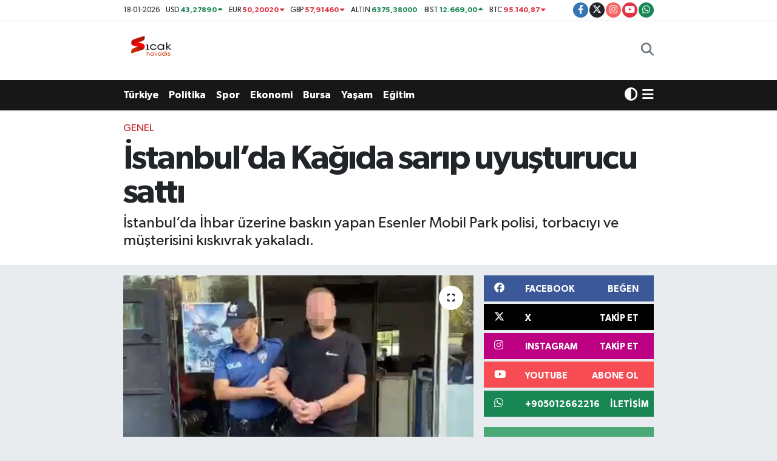

--- FILE ---
content_type: text/html; charset=UTF-8
request_url: https://www.sicakhavadis.com/istanbulda-kagida-sarip-uyusturucu-satti
body_size: 22521
content:
<!DOCTYPE html>
<html lang="tr" data-theme="flow">
<head>
<link rel="dns-prefetch" href="//www.sicakhavadis.com">
<link rel="dns-prefetch" href="//sicakhavadiscom.teimg.com">
<link rel="dns-prefetch" href="//static.tebilisim.com">
<link rel="dns-prefetch" href="//www.googletagmanager.com">
<link rel="dns-prefetch" href="//www.facebook.com">
<link rel="dns-prefetch" href="//www.twitter.com">
<link rel="dns-prefetch" href="//www.instagram.com">
<link rel="dns-prefetch" href="//www.youtube.com">
<link rel="dns-prefetch" href="//api.whatsapp.com">
<link rel="dns-prefetch" href="//x.com">
<link rel="dns-prefetch" href="//www.linkedin.com">
<link rel="dns-prefetch" href="//pinterest.com">
<link rel="dns-prefetch" href="//t.me">
<link rel="dns-prefetch" href="//facebook.com">
<link rel="dns-prefetch" href="//media.api-sports.io">
<link rel="dns-prefetch" href="//tebilisim.com">
<link rel="dns-prefetch" href="//twitter.com">

    <meta charset="utf-8">
<title>İstanbul’da Kağıda sarıp uyuşturucu sattı - Sıcak Havadis</title>
<meta name="description" content="İstanbul’da   İhbar üzerine baskın yapan Esenler Mobil Park polisi, torbacıyı ve müşterisini kıskıvrak yakaladı.">
<meta name="keywords" content="torbacı, uyuşturucu">
<link rel="canonical" href="https://www.sicakhavadis.com/istanbulda-kagida-sarip-uyusturucu-satti">
<meta name="viewport" content="width=device-width,initial-scale=1">
<meta name="X-UA-Compatible" content="IE=edge">
<meta name="robots" content="max-image-preview:large">
<meta name="theme-color" content="rgb(24, 23, 23)">
<meta name="title" content="İstanbul’da Kağıda sarıp uyuşturucu sattı">
<meta name="articleSection" content="news">
<meta name="datePublished" content="2023-09-14T09:53:00+03:00">
<meta name="dateModified" content="2023-09-14T11:49:42+03:00">
<meta name="articleAuthor" content="İhlas Haber Ajansı">
<meta name="author" content="İhlas Haber Ajansı">
<link rel="amphtml" href="https://www.sicakhavadis.com/istanbulda-kagida-sarip-uyusturucu-satti/amp">
<meta property="og:site_name" content="Sıcak Havadis">
<meta property="og:title" content="İstanbul’da Kağıda sarıp uyuşturucu sattı">
<meta property="og:description" content="İstanbul’da   İhbar üzerine baskın yapan Esenler Mobil Park polisi, torbacıyı ve müşterisini kıskıvrak yakaladı.">
<meta property="og:url" content="https://www.sicakhavadis.com/istanbulda-kagida-sarip-uyusturucu-satti">
<meta property="og:image" content="https://sicakhavadiscom.teimg.com/sicakhavadis-com/uploads/2023/09/yenifoto-copyiogopg.jpg">
<meta property="og:type" content="article">
<meta property="og:article:published_time" content="2023-09-14T09:53:00+03:00">
<meta property="og:article:modified_time" content="2023-09-14T11:49:42+03:00">
<meta name="twitter:card" content="summary_large_image">
<meta name="twitter:site" content="@sicakhavadis">
<meta name="twitter:title" content="İstanbul’da Kağıda sarıp uyuşturucu sattı">
<meta name="twitter:description" content="İstanbul’da   İhbar üzerine baskın yapan Esenler Mobil Park polisi, torbacıyı ve müşterisini kıskıvrak yakaladı.">
<meta name="twitter:image" content="https://sicakhavadiscom.teimg.com/sicakhavadis-com/uploads/2023/09/yenifoto-copyiogopg.jpg">
<meta name="twitter:url" content="https://www.sicakhavadis.com/istanbulda-kagida-sarip-uyusturucu-satti">
<link rel="shortcut icon" type="image/x-icon" href="https://sicakhavadiscom.teimg.com/sicakhavadis-com/uploads/2024/02/sicak-havadis-png.png">
<link rel="manifest" href="https://www.sicakhavadis.com/manifest.json?v=6.6.4" />
<link rel="preload" href="https://static.tebilisim.com/flow/assets/css/font-awesome/fa-solid-900.woff2" as="font" type="font/woff2" crossorigin />
<link rel="preload" href="https://static.tebilisim.com/flow/assets/css/font-awesome/fa-brands-400.woff2" as="font" type="font/woff2" crossorigin />
<link rel="preload" href="https://static.tebilisim.com/flow/assets/css/weather-icons/font/weathericons-regular-webfont.woff2" as="font" type="font/woff2" crossorigin />
<link rel="preload" href="https://static.tebilisim.com/flow/vendor/te/fonts/gibson/Gibson-Bold.woff2" as="font" type="font/woff2" crossorigin />
<link rel="preload" href="https://static.tebilisim.com/flow/vendor/te/fonts/gibson/Gibson-BoldItalic.woff2" as="font" type="font/woff2" crossorigin />
<link rel="preload" href="https://static.tebilisim.com/flow/vendor/te/fonts/gibson/Gibson-Italic.woff2" as="font" type="font/woff2" crossorigin />
<link rel="preload" href="https://static.tebilisim.com/flow/vendor/te/fonts/gibson/Gibson-Light.woff2" as="font" type="font/woff2" crossorigin />
<link rel="preload" href="https://static.tebilisim.com/flow/vendor/te/fonts/gibson/Gibson-LightItalic.woff2" as="font" type="font/woff2" crossorigin />
<link rel="preload" href="https://static.tebilisim.com/flow/vendor/te/fonts/gibson/Gibson-SemiBold.woff2" as="font" type="font/woff2" crossorigin />
<link rel="preload" href="https://static.tebilisim.com/flow/vendor/te/fonts/gibson/Gibson-SemiBoldItalic.woff2" as="font" type="font/woff2" crossorigin />
<link rel="preload" href="https://static.tebilisim.com/flow/vendor/te/fonts/gibson/Gibson.woff2" as="font" type="font/woff2" crossorigin />


<link rel="preload" as="style" href="https://static.tebilisim.com/flow/vendor/te/fonts/gibson.css?v=6.6.4">
<link rel="stylesheet" href="https://static.tebilisim.com/flow/vendor/te/fonts/gibson.css?v=6.6.4">

<style>:root {
        --te-link-color: #333;
        --te-link-hover-color: #000;
        --te-font: "Gibson";
        --te-secondary-font: "Gibson";
        --te-h1-font-size: 56px;
        --te-color: rgb(24, 23, 23);
        --te-hover-color: rgb(17, 16, 16);
        --mm-ocd-width: 85%!important; /*  Mobil Menü Genişliği */
        --swiper-theme-color: var(--te-color)!important;
        --header-13-color: #ffc107;
    }</style><link rel="preload" as="style" href="https://static.tebilisim.com/flow/assets/vendor/bootstrap/css/bootstrap.min.css?v=6.6.4">
<link rel="stylesheet" href="https://static.tebilisim.com/flow/assets/vendor/bootstrap/css/bootstrap.min.css?v=6.6.4">
<link rel="preload" as="style" href="https://static.tebilisim.com/flow/assets/css/app6.6.4.min.css">
<link rel="stylesheet" href="https://static.tebilisim.com/flow/assets/css/app6.6.4.min.css">



<script type="application/ld+json">{"@context":"https:\/\/schema.org","@type":"WebSite","url":"https:\/\/www.sicakhavadis.com","potentialAction":{"@type":"SearchAction","target":"https:\/\/www.sicakhavadis.com\/arama?q={query}","query-input":"required name=query"}}</script>

<script type="application/ld+json">{"@context":"https:\/\/schema.org","@type":"NewsMediaOrganization","url":"https:\/\/www.sicakhavadis.com","name":"S\u0131cak Havadis","logo":"https:\/\/sicakhavadiscom.teimg.com\/sicakhavadis-com\/uploads\/2024\/02\/sicak-havadis-png.png","sameAs":["https:\/\/www.facebook.com\/100063532870205","https:\/\/www.twitter.com\/sicakhavadis","https:\/\/www.youtube.com\/@scakhavadis9644","https:\/\/www.instagram.com\/sicakhavadis"]}</script>

<script type="application/ld+json">{"@context":"https:\/\/schema.org","@graph":[{"@type":"SiteNavigationElement","name":"Ana Sayfa","url":"https:\/\/www.sicakhavadis.com","@id":"https:\/\/www.sicakhavadis.com"},{"@type":"SiteNavigationElement","name":"G\u00fcndem","url":"https:\/\/www.sicakhavadis.com\/gundem","@id":"https:\/\/www.sicakhavadis.com\/gundem"},{"@type":"SiteNavigationElement","name":"T\u00fcrkiye ","url":"https:\/\/www.sicakhavadis.com\/turkiye","@id":"https:\/\/www.sicakhavadis.com\/turkiye"},{"@type":"SiteNavigationElement","name":"Bursa","url":"https:\/\/www.sicakhavadis.com\/bursa","@id":"https:\/\/www.sicakhavadis.com\/bursa"},{"@type":"SiteNavigationElement","name":"Ekonomi","url":"https:\/\/www.sicakhavadis.com\/ekonomi","@id":"https:\/\/www.sicakhavadis.com\/ekonomi"},{"@type":"SiteNavigationElement","name":"Spor","url":"https:\/\/www.sicakhavadis.com\/spor","@id":"https:\/\/www.sicakhavadis.com\/spor"},{"@type":"SiteNavigationElement","name":"Sa\u011fl\u0131k","url":"https:\/\/www.sicakhavadis.com\/saglik","@id":"https:\/\/www.sicakhavadis.com\/saglik"},{"@type":"SiteNavigationElement","name":"Politika","url":"https:\/\/www.sicakhavadis.com\/politika","@id":"https:\/\/www.sicakhavadis.com\/politika"},{"@type":"SiteNavigationElement","name":"D\u00fcnya","url":"https:\/\/www.sicakhavadis.com\/dunya","@id":"https:\/\/www.sicakhavadis.com\/dunya"},{"@type":"SiteNavigationElement","name":"Magazin","url":"https:\/\/www.sicakhavadis.com\/magazin","@id":"https:\/\/www.sicakhavadis.com\/magazin"},{"@type":"SiteNavigationElement","name":"E\u011fitim","url":"https:\/\/www.sicakhavadis.com\/egitim","@id":"https:\/\/www.sicakhavadis.com\/egitim"},{"@type":"SiteNavigationElement","name":"Teknoloji","url":"https:\/\/www.sicakhavadis.com\/teknoloji","@id":"https:\/\/www.sicakhavadis.com\/teknoloji"},{"@type":"SiteNavigationElement","name":"K\u00fclt\u00fcr & Sanat","url":"https:\/\/www.sicakhavadis.com\/kultur-sanat","@id":"https:\/\/www.sicakhavadis.com\/kultur-sanat"},{"@type":"SiteNavigationElement","name":"Genel","url":"https:\/\/www.sicakhavadis.com\/genel","@id":"https:\/\/www.sicakhavadis.com\/genel"},{"@type":"SiteNavigationElement","name":"Bilim, Teknoloji","url":"https:\/\/www.sicakhavadis.com\/bilim-teknoloji","@id":"https:\/\/www.sicakhavadis.com\/bilim-teknoloji"},{"@type":"SiteNavigationElement","name":"Yerel","url":"https:\/\/www.sicakhavadis.com\/yerel","@id":"https:\/\/www.sicakhavadis.com\/yerel"},{"@type":"SiteNavigationElement","name":"Ya\u015fam","url":"https:\/\/www.sicakhavadis.com\/yasam","@id":"https:\/\/www.sicakhavadis.com\/yasam"},{"@type":"SiteNavigationElement","name":"Asayi\u015f","url":"https:\/\/www.sicakhavadis.com\/asayis","@id":"https:\/\/www.sicakhavadis.com\/asayis"},{"@type":"SiteNavigationElement","name":"\u00c7evre","url":"https:\/\/www.sicakhavadis.com\/cevre","@id":"https:\/\/www.sicakhavadis.com\/cevre"},{"@type":"SiteNavigationElement","name":"Haberde insan","url":"https:\/\/www.sicakhavadis.com\/haberde-insan","@id":"https:\/\/www.sicakhavadis.com\/haberde-insan"},{"@type":"SiteNavigationElement","name":"Bilim ve teknoloji","url":"https:\/\/www.sicakhavadis.com\/bilim-ve-teknoloji","@id":"https:\/\/www.sicakhavadis.com\/bilim-ve-teknoloji"},{"@type":"SiteNavigationElement","name":"\u0130leti\u015fim","url":"https:\/\/www.sicakhavadis.com\/iletisim","@id":"https:\/\/www.sicakhavadis.com\/iletisim"},{"@type":"SiteNavigationElement","name":"Gizlilik Politikas\u0131","url":"https:\/\/www.sicakhavadis.com\/gizlilik-politikasi","@id":"https:\/\/www.sicakhavadis.com\/gizlilik-politikasi"},{"@type":"SiteNavigationElement","name":"Gizlilik S\u00f6zle\u015fmesi","url":"https:\/\/www.sicakhavadis.com\/gizlilik-sozlesmesi","@id":"https:\/\/www.sicakhavadis.com\/gizlilik-sozlesmesi"},{"@type":"SiteNavigationElement","name":"Yazarlar","url":"https:\/\/www.sicakhavadis.com\/yazarlar","@id":"https:\/\/www.sicakhavadis.com\/yazarlar"},{"@type":"SiteNavigationElement","name":"Foto Galeri","url":"https:\/\/www.sicakhavadis.com\/foto-galeri","@id":"https:\/\/www.sicakhavadis.com\/foto-galeri"},{"@type":"SiteNavigationElement","name":"Video Galeri","url":"https:\/\/www.sicakhavadis.com\/video","@id":"https:\/\/www.sicakhavadis.com\/video"},{"@type":"SiteNavigationElement","name":"Biyografiler","url":"https:\/\/www.sicakhavadis.com\/biyografi","@id":"https:\/\/www.sicakhavadis.com\/biyografi"},{"@type":"SiteNavigationElement","name":"R\u00f6portajlar","url":"https:\/\/www.sicakhavadis.com\/roportaj","@id":"https:\/\/www.sicakhavadis.com\/roportaj"},{"@type":"SiteNavigationElement","name":"Anketler","url":"https:\/\/www.sicakhavadis.com\/anketler","@id":"https:\/\/www.sicakhavadis.com\/anketler"},{"@type":"SiteNavigationElement","name":"Gotse Delchev Bug\u00fcn, Yar\u0131n ve 1 Haftal\u0131k Hava Durumu Tahmini","url":"https:\/\/www.sicakhavadis.com\/gotse-delchev-hava-durumu","@id":"https:\/\/www.sicakhavadis.com\/gotse-delchev-hava-durumu"},{"@type":"SiteNavigationElement","name":"Gotse Delchev Namaz Vakitleri","url":"https:\/\/www.sicakhavadis.com\/gotse-delchev-namaz-vakitleri","@id":"https:\/\/www.sicakhavadis.com\/gotse-delchev-namaz-vakitleri"},{"@type":"SiteNavigationElement","name":"Puan Durumu ve Fikst\u00fcr","url":"https:\/\/www.sicakhavadis.com\/futbol\/st-super-lig-puan-durumu-ve-fikstur","@id":"https:\/\/www.sicakhavadis.com\/futbol\/st-super-lig-puan-durumu-ve-fikstur"}]}</script>

<script type="application/ld+json">{"@context":"https:\/\/schema.org","@type":"BreadcrumbList","itemListElement":[{"@type":"ListItem","position":1,"item":{"@type":"Thing","@id":"https:\/\/www.sicakhavadis.com","name":"Haberler"}}]}</script>
<script type="application/ld+json">{"@context":"https:\/\/schema.org","@type":"NewsArticle","headline":"\u0130stanbul\u2019da Ka\u011f\u0131da sar\u0131p uyu\u015fturucu satt\u0131","articleSection":"Genel","dateCreated":"2023-09-14T09:53:00+03:00","datePublished":"2023-09-14T09:53:00+03:00","dateModified":"2023-09-14T11:49:42+03:00","wordCount":300,"genre":"news","mainEntityOfPage":{"@type":"WebPage","@id":"https:\/\/www.sicakhavadis.com\/istanbulda-kagida-sarip-uyusturucu-satti"},"articleBody":"<p>Esenler\u2019de bir \u015fah\u0131s sokak ortas\u0131nda ka\u011f\u0131da sar\u0131p g\u00fcpeg\u00fcnd\u00fcz uyu\u015fturucu ticareti yapt\u0131. \u0130hbar \u00fczerine bask\u0131n yapan Esenler Mobil Park polisi, torbac\u0131y\u0131 ve m\u00fc\u015fterisini k\u0131sk\u0131vrak yakalad\u0131. Ticaret anlar\u0131 kameralara yans\u0131rken, ta\u015f\u0131n alt\u0131nda bir miktar uyu\u015fturucu bulunan torbac\u0131 torbac\u0131 tutukland\u0131.<\/p>\r\n\r\n<p>Esenler \u0130l\u00e7e Emniyet M\u00fcd\u00fcrl\u00fc\u011f\u00fc Mobil Park polisi, \u00f6nceki g\u00fcn saat 16.00 s\u0131ralar\u0131nda bir \u015fahs\u0131n a\u011fa\u00e7 alt\u0131nda uyu\u015fturucu madde ticareti yapt\u0131\u011f\u0131na dair ihbar ald\u0131. \u0130hbar \u00fczerine harekete ge\u00e7en polis ekipleri, \u00f6nce \u015fahs\u0131 ara\u00e7 i\u00e7erisinden takibe ald\u0131. \u015eahs\u0131n yan\u0131na birka\u00e7 ki\u015finin gelip ka\u011f\u0131d\u0131n i\u00e7erisinde bir \u015feyler ald\u0131\u011f\u0131n\u0131 ve para verdi\u011fini g\u00f6ren polis ard\u0131ndan harekete ge\u00e7ti.<\/p>\r\n\r\n<p>Sokak ortas\u0131nda uyu\u015fturucu satt\u0131<\/p>\r\n\r\n<p>Paketi alan \u015fahs\u0131n pe\u015fine tak\u0131lan Esenler Mobil Park polisi onu durdurup \u00fcst aramas\u0131n\u0131 yapt\u0131. Yap\u0131lan aramada \u015fahs\u0131n pantolon cebindeki pakette bir miktar uyu\u015fturucu madde ele ge\u00e7irildi. Daha sonra torbac\u0131 \u015fahs\u0131n yan\u0131na giden polis ekipleri onu da yakalay\u0131p \u00fcst aramas\u0131n\u0131 yapt\u0131. \u00dcst\u00fcnde bir miktar d\u00f6viz ve T\u00fcrk liras\u0131 ele ge\u00e7irilen \u015fahs\u0131n uyu\u015fturucu maddeleri, ta\u015f\u0131n alt\u0131nda gizledi\u011fi belirlendi. Toplamda 8.61 gram uyu\u015fturucu madde ele ge\u00e7irilirken, g\u00f6zalt\u0131na al\u0131nan \u015fah\u0131s emniyete g\u00f6t\u00fcr\u00fcld\u00fc.<\/p>\r\n\r\n<p>Torbac\u0131 \u015fah\u0131s tutukland\u0131<\/p>\r\n\r\n<p>Emniyete ifadesi al\u0131nan G\u00fcrkan K., sevk edildi\u011fi adliyede \u00e7\u0131kart\u0131ld\u0131\u011f\u0131 mahkemece \u201cuyu\u015fturucu veya uyar\u0131c\u0131 madde imal ve ticaretini yapmak\u201d su\u00e7undan tutuklanarak cezaevine g\u00f6nderildi. Uyu\u015fturucuyu sat\u0131n alan yabanc\u0131 uyruklu Anwar A. ise \u201cuyu\u015fturucu madde kullanmak\u201d su\u00e7undan adli i\u015flem yap\u0131lmas\u0131 sonras\u0131nda savc\u0131l\u0131k talimat\u0131yla serbest b\u0131rak\u0131ld\u0131.<\/p>","description":"\u0130stanbul\u2019da   \u0130hbar \u00fczerine bask\u0131n yapan Esenler Mobil Park polisi, torbac\u0131y\u0131 ve m\u00fc\u015fterisini k\u0131sk\u0131vrak yakalad\u0131.","inLanguage":"tr-TR","keywords":["torbac\u0131","uyu\u015fturucu"],"image":{"@type":"ImageObject","url":"https:\/\/sicakhavadiscom.teimg.com\/crop\/1280x720\/sicakhavadis-com\/uploads\/2023\/09\/yenifoto-copyiogopg.jpg","width":"1280","height":"720","caption":"\u0130stanbul\u2019da Ka\u011f\u0131da sar\u0131p uyu\u015fturucu satt\u0131"},"publishingPrinciples":"https:\/\/www.sicakhavadis.com\/gizlilik-sozlesmesi","isFamilyFriendly":"http:\/\/schema.org\/True","isAccessibleForFree":"http:\/\/schema.org\/True","publisher":{"@type":"Organization","name":"S\u0131cak Havadis","image":"https:\/\/sicakhavadiscom.teimg.com\/sicakhavadis-com\/uploads\/2024\/02\/sicak-havadis-png.png","logo":{"@type":"ImageObject","url":"https:\/\/sicakhavadiscom.teimg.com\/sicakhavadis-com\/uploads\/2024\/02\/sicak-havadis-png.png","width":"640","height":"375"}},"author":{"@type":"Person","name":"S\u0131cak Havadis","honorificPrefix":"","jobTitle":"","url":null}}</script>
<script data-cfasync="false" src="https://static.tebilisim.com/flow/assets/js/dark-mode.js?v=6.6.4"></script>





<style>
.mega-menu {z-index: 9999 !important;}
@media screen and (min-width: 1620px) {
    .container {width: 1280px!important; max-width: 1280px!important;}
    #ad_36 {margin-right: 15px !important;}
    #ad_9 {margin-left: 15px !important;}
}

@media screen and (min-width: 1325px) and (max-width: 1620px) {
    .container {width: 1100px!important; max-width: 1100px!important;}
    #ad_36 {margin-right: 100px !important;}
    #ad_9 {margin-left: 100px !important;}
}
@media screen and (min-width: 1295px) and (max-width: 1325px) {
    .container {width: 990px!important; max-width: 990px!important;}
    #ad_36 {margin-right: 165px !important;}
    #ad_9 {margin-left: 165px !important;}
}
@media screen and (min-width: 1200px) and (max-width: 1295px) {
    .container {width: 900px!important; max-width: 900px!important;}
    #ad_36 {margin-right: 210px !important;}
    #ad_9 {margin-left: 210px !important;}

}
</style>



<script async data-cfasync="false"
	src="https://www.googletagmanager.com/gtag/js?id=G-HS7R9HENM5"></script>
<script data-cfasync="false">
	window.dataLayer = window.dataLayer || [];
	  function gtag(){dataLayer.push(arguments);}
	  gtag('js', new Date());
	  gtag('config', 'G-HS7R9HENM5');
</script>




</head>




<body class="d-flex flex-column min-vh-100">

    <div id="ad_152_mobile" data-channel="152" data-advert="temedya" data-rotation="120" class="d-flex d-sm-none flex-column align-items-center justify-content-start text-center mx-auto overflow-hidden my-3" data-affix="0" style="width: 300px;height: 50px;" data-width="300" data-height="50"></div>
    

    <header class="header-7">
    <div class="top-header d-none d-lg-block bg-white border-bottom">
        <div class="container">
            <div class="d-flex justify-content-between align-items-center small py-1">
                                    <!-- PİYASALAR -->
        <ul class="top-currency list-unstyled list-inline mb-0 text-dark">
        <li class="list-inline-item">18-01-2026</li>
        <li class="list-inline-item dolar">
            USD
            <span class="fw-bold text-success value">43,27890</span>
            <span class="text-success"><i class="fa fa-caret-up"></i></span>
        </li>
        <li class="list-inline-item euro">
            EUR
            <span class="fw-bold text-danger value">50,20020</span>
            <span class="text-danger"><i class="fa fa-caret-down"></i></span>
        </li>
        <li class="list-inline-item euro">
            GBP
            <span class="fw-bold text-danger value">57,91460</span>
            <span class="text-danger"><i class="fa fa-caret-down"></i></span>
        </li>
        <li class="list-inline-item altin">
            ALTIN
            <span class="fw-bold text-success value">6375,38000</span>
            <span class="text-success"><i class="fa fa-caret-minus"></i></span>
        </li>
        <li class="list-inline-item bist">
            BİST
            <span class="fw-bold text-success value">12.669,00</span>
            <span class="text-success"><i class="fa fa-caret-up"></i></span>
        </li>

        <li class="list-inline-item btc">
            BTC
            <span class="fw-bold text-danger value">95.140,87</span>
            <span class="text-danger"><i class="fa fa-caret-down"></i></span>
        </li>
    </ul>

    

                
                <div class="top-social-media">
                                        <a href="https://www.facebook.com/100063532870205" target="_blank" class="btn btn-sm btn-primary rounded-pill" rel="nofollow noreferrer noopener"><i class="fab fa-facebook-f text-white"></i></a>
                                                            <a href="https://www.twitter.com/sicakhavadis" class="btn btn-sm btn-dark rounded-pill" target="_blank" rel="nofollow noreferrer noopener"><i class="fab fa-x-twitter text-white"></i></a>
                                                            <a href="https://www.instagram.com/sicakhavadis" class="btn btn-sm btn-magenta rounded-pill" target="_blank" rel="nofollow noreferrer noopener"><i class="fab fa-instagram text-white"></i></a>
                                                            <a href="https://www.youtube.com/@scakhavadis9644" class="btn btn-sm btn-danger rounded-pill" target="_blank" rel="nofollow noreferrer noopener"><i class="fab fa-youtube text-white"></i></a>
                                                                                                                                                                <a href="https://api.whatsapp.com/send?phone=+905012662216" class="btn btn-sm  btn-success rounded-pill" target="_blank" rel="nofollow noreferrer noopener"><i class="fab fa-whatsapp text-white"></i></a>
                                    </div>
            </div>
        </div>
    </div>
    <nav class="main-menu navbar navbar-expand-lg bg-white py-1 ps-0 py-2">
        <div class="container">
            <div class="d-lg-none">
                <a href="#menu" title="Ana Menü"><i class="fa fa-bars fa-lg"></i></a>
            </div>
            <div>
                                <a class="navbar-brand me-0" href="/" title="Sıcak Havadis">
                    <img src="https://sicakhavadiscom.teimg.com/sicakhavadis-com/uploads/2024/02/sicak-havadis-png.png" alt="Sıcak Havadis" width="100" height="40" class="light-mode img-fluid flow-logo">
<img src="https://sicakhavadiscom.teimg.com/sicakhavadis-com/uploads/2024/02/sicak-havadis-png.png" alt="Sıcak Havadis" width="100" height="40" class="dark-mode img-fluid flow-logo d-none">

                </a>
                            </div>

            <ul class="nav d-flex justify-content-end">
                <ul  class="nav">
    </ul>

                <li class="nav-item dropdown d-lg-none">
    <a href="#" class="nav-link p-0 my-2 me-2 text-secondary " data-bs-toggle="dropdown" data-bs-display="static">
        <i class="fas fa-adjust fa-lg theme-icon-active"></i>
    </a>
    <ul class="dropdown-menu min-w-auto dropdown-menu-end shadow-none border-0 rounded-0">
        <li>
            <button type="button" class="dropdown-item d-flex align-items-center active" data-bs-theme-value="light">
                <i class="fa fa-sun me-1 mode-switch"></i>
                Açık
            </button>
        </li>
        <li>
            <button type="button" class="dropdown-item d-flex align-items-center" data-bs-theme-value="dark">
                <i class="fa fa-moon me-1 mode-switch"></i>
                Koyu
            </button>
        </li>
        <li>
            <button type="button" class="dropdown-item d-flex align-items-center" data-bs-theme-value="auto">
                <i class="fas fa-adjust me-1 mode-switch"></i>
                Sistem
            </button>
        </li>
    </ul>
</li>

                <li class="nav-item">
                    <a href="/arama" class="nav-link p-0 my-2 text-secondary" title="Ara">
                        <i class="fa fa-search fa-lg"></i>
                    </a>
                </li>
            </ul>
        </div>
    </nav>
    <div class="category-menu navbar navbar-expand-lg d-none d-lg-block shadow-sm bg-te-color py-1">
        <div class="container">
            <ul  class="nav fw-semibold">
        <li class="nav-item   ">
        <a href="/turkiye" class="nav-link text-white ps-0" target="_self" title="Türkiye ">Türkiye </a>
        
    </li>
        <li class="nav-item   ">
        <a href="/politika" class="nav-link text-white ps-0" target="_self" title="Politika">Politika</a>
        
    </li>
        <li class="nav-item   ">
        <a href="/spor" class="nav-link text-white ps-0" target="_self" title="Spor">Spor</a>
        
    </li>
        <li class="nav-item   ">
        <a href="/ekonomi" class="nav-link text-white ps-0" target="_self" title="Ekonomi">Ekonomi</a>
        
    </li>
        <li class="nav-item   ">
        <a href="/bursa" class="nav-link text-white ps-0" target="_self" title="Bursa">Bursa</a>
        
    </li>
        <li class="nav-item   ">
        <a href="/yasam" class="nav-link text-white ps-0" target="_self" title="Yaşam">Yaşam</a>
        
    </li>
        <li class="nav-item   ">
        <a href="/egitim" class="nav-link text-white ps-0" target="_self" title="Eğitim">Eğitim</a>
        
    </li>
    </ul>

            <ul class="nav">
                <li class="nav-item dropdown d-none d-lg-block">
    <a href="#" class="nav-link p-0 me-2 text-white " data-bs-toggle="dropdown" data-bs-display="static">
        <i class="fas fa-adjust fa-lg theme-icon-active"></i>
    </a>
    <ul class="dropdown-menu min-w-auto dropdown-menu-end shadow-none border-0 rounded-0">
        <li>
            <button type="button" class="dropdown-item d-flex align-items-center active" data-bs-theme-value="light">
                <i class="fa fa-sun me-1 mode-switch"></i>
                Açık
            </button>
        </li>
        <li>
            <button type="button" class="dropdown-item d-flex align-items-center" data-bs-theme-value="dark">
                <i class="fa fa-moon me-1 mode-switch"></i>
                Koyu
            </button>
        </li>
        <li>
            <button type="button" class="dropdown-item d-flex align-items-center" data-bs-theme-value="auto">
                <i class="fas fa-adjust me-1 mode-switch"></i>
                Sistem
            </button>
        </li>
    </ul>
</li>

                <li class="nav-item dropdown position-static">
                    <a class="nav-link p-0 text-white" data-bs-toggle="dropdown" href="#" aria-haspopup="true"
                        aria-expanded="false" title="Ana Menü">
                        <i class="fa fa-bars fa-lg"></i>
                    </a>
                    <div class="mega-menu dropdown-menu dropdown-menu-end text-capitalize shadow-lg border-0 rounded-0">

    <div class="row g-3 small p-3">

                <div class="col">
            <div class="extra-sections bg-light p-3 border">
                <a href="https://www.sicakhavadis.com/bursa-nobetci-eczaneler" title="Nöbetçi Eczaneler" class="d-block border-bottom pb-2 mb-2" target="_self"><i class="fa-solid fa-capsules me-2"></i>Nöbetçi Eczaneler</a>
<a href="https://www.sicakhavadis.com/bursa-hava-durumu" title="Hava Durumu" class="d-block border-bottom pb-2 mb-2" target="_self"><i class="fa-solid fa-cloud-sun me-2"></i>Hava Durumu</a>
<a href="https://www.sicakhavadis.com/bursa-namaz-vakitleri" title="Namaz Vakitleri" class="d-block border-bottom pb-2 mb-2" target="_self"><i class="fa-solid fa-mosque me-2"></i>Namaz Vakitleri</a>
<a href="https://www.sicakhavadis.com/bursa-trafik-durumu" title="Trafik Durumu" class="d-block border-bottom pb-2 mb-2" target="_self"><i class="fa-solid fa-car me-2"></i>Trafik Durumu</a>
<a href="https://www.sicakhavadis.com/futbol/super-lig-puan-durumu-ve-fikstur" title="Süper Lig Puan Durumu ve Fikstür" class="d-block border-bottom pb-2 mb-2" target="_self"><i class="fa-solid fa-chart-bar me-2"></i>Süper Lig Puan Durumu ve Fikstür</a>
<a href="https://www.sicakhavadis.com/tum-mansetler" title="Tüm Manşetler" class="d-block border-bottom pb-2 mb-2" target="_self"><i class="fa-solid fa-newspaper me-2"></i>Tüm Manşetler</a>
<a href="https://www.sicakhavadis.com/sondakika-haberleri" title="Son Dakika Haberleri" class="d-block border-bottom pb-2 mb-2" target="_self"><i class="fa-solid fa-bell me-2"></i>Son Dakika Haberleri</a>

            </div>
        </div>
        
        <div class="col">
        <a href="/turkiye" class="d-block border-bottom  pb-2 mb-2" target="_self" title="Türkiye ">Türkiye </a>
            <a href="/ekonomi" class="d-block border-bottom  pb-2 mb-2" target="_self" title="Ekonomi">Ekonomi</a>
            <a href="/egitim" class="d-block border-bottom  pb-2 mb-2" target="_self" title="Eğitim">Eğitim</a>
            <a href="/saglik" class="d-block border-bottom  pb-2 mb-2" target="_self" title="Sağlık">Sağlık</a>
            <a href="/dunya" class="d-block border-bottom  pb-2 mb-2" target="_self" title="Dünya">Dünya</a>
            <a href="/magazin" class="d-block border-bottom  pb-2 mb-2" target="_self" title="Magazin">Magazin</a>
            <a href="/gundem" class="d-block  pb-2 mb-2" target="_self" title="Gündem">Gündem</a>
        </div><div class="col">
            <a href="/kultur-sanat" class="d-block border-bottom  pb-2 mb-2" target="_self" title="Kültür &amp; Sanat">Kültür &amp; Sanat</a>
            <a href="/teknoloji" class="d-block border-bottom  pb-2 mb-2" target="_self" title="Teknoloji">Teknoloji</a>
            <a href="/genel" class="d-block border-bottom  pb-2 mb-2" target="_self" title="Genel">Genel</a>
            <a href="/bilim-teknoloji" class="d-block border-bottom  pb-2 mb-2" target="_self" title="Bilim, Teknoloji">Bilim, Teknoloji</a>
        </div>


    </div>

    <div class="p-3 bg-light">
                <a class="me-3"
            href="https://www.facebook.com/100063532870205" target="_blank" rel="nofollow noreferrer noopener"><i class="fab fa-facebook me-2 text-navy"></i> Facebook</a>
                        <a class="me-3"
            href="https://www.twitter.com/sicakhavadis" target="_blank" rel="nofollow noreferrer noopener"><i class="fab fa-x-twitter "></i> Twitter</a>
                        <a class="me-3"
            href="https://www.instagram.com/sicakhavadis" target="_blank" rel="nofollow noreferrer noopener"><i class="fab fa-instagram me-2 text-magenta"></i> Instagram</a>
                                <a class="me-3"
            href="https://www.youtube.com/@scakhavadis9644" target="_blank" rel="nofollow noreferrer noopener"><i class="fab fa-youtube me-2 text-danger"></i> Youtube</a>
                                                <a class="" href="https://api.whatsapp.com/send?phone=+905012662216" title="Whatsapp" rel="nofollow noreferrer noopener"><i
            class="fab fa-whatsapp me-2 text-navy"></i> WhatsApp İhbar Hattı</a>    </div>

    <div class="mega-menu-footer p-2 bg-te-color">
        <a class="dropdown-item text-white" href="/kunye" title="Künye"><i class="fa fa-id-card me-2"></i> Künye</a>
        <a class="dropdown-item text-white" href="/iletisim" title="İletişim"><i class="fa fa-envelope me-2"></i> İletişim</a>
        <a class="dropdown-item text-white" href="/rss-baglantilari" title="RSS Bağlantıları"><i class="fa fa-rss me-2"></i> RSS Bağlantıları</a>
        <a class="dropdown-item text-white" href="/member/login" title="Üyelik Girişi"><i class="fa fa-user me-2"></i> Üyelik Girişi</a>
    </div>


</div>

                </li>
            </ul>


        </div>
    </div>
    <ul  class="mobile-categories d-lg-none list-inline bg-white">
        <li class="list-inline-item">
        <a href="/turkiye" class="text-dark" target="_self" title="Türkiye ">
                Türkiye 
        </a>
    </li>
        <li class="list-inline-item">
        <a href="/politika" class="text-dark" target="_self" title="Politika">
                Politika
        </a>
    </li>
        <li class="list-inline-item">
        <a href="/spor" class="text-dark" target="_self" title="Spor">
                Spor
        </a>
    </li>
        <li class="list-inline-item">
        <a href="/ekonomi" class="text-dark" target="_self" title="Ekonomi">
                Ekonomi
        </a>
    </li>
        <li class="list-inline-item">
        <a href="/bursa" class="text-dark" target="_self" title="Bursa">
                Bursa
        </a>
    </li>
        <li class="list-inline-item">
        <a href="/yasam" class="text-dark" target="_self" title="Yaşam">
                Yaşam
        </a>
    </li>
        <li class="list-inline-item">
        <a href="/egitim" class="text-dark" target="_self" title="Eğitim">
                Eğitim
        </a>
    </li>
    </ul>


</header>






<main class="single overflow-hidden" style="min-height: 300px">

            <script>
document.addEventListener("DOMContentLoaded", function () {
    if (document.querySelector('.bik-ilan-detay')) {
        document.getElementById('story-line').style.display = 'none';
    }
});
</script>
<section id="story-line" class="d-md-none bg-white" data-widget-unique-key="">
    <script>
        var story_items = [{"id":"bursa","photo":"https:\/\/sicakhavadiscom.teimg.com\/crop\/200x200\/sicakhavadis-com\/uploads\/2026\/01\/lokanta-mudanya.JPG","name":"Bursa","items":[{"id":139653,"type":"photo","length":10,"src":"https:\/\/sicakhavadiscom.teimg.com\/crop\/720x1280\/sicakhavadis-com\/uploads\/2026\/01\/lokanta-mudanya.JPG","link":"https:\/\/www.sicakhavadis.com\/mudanyada-dort-cesit-yemek-150-tl","linkText":"Mudanya'da d\u00f6rt \u00e7e\u015fit yemek 150 TL","time":1768652640},{"id":139650,"type":"photo","length":10,"src":"https:\/\/sicakhavadiscom.teimg.com\/crop\/720x1280\/sicakhavadis-com\/uploads\/2026\/01\/yildirim-kentsel-donusum-1.jpeg","link":"https:\/\/www.sicakhavadis.com\/turkiyeye-yildirim-belediyesi-ornek-oluyor","linkText":"T\u00fcrkiye\u2019ye, Y\u0131ld\u0131r\u0131m Belediyesi \u00d6rnek Oluyor","time":1768652280},{"id":139648,"type":"photo","length":10,"src":"https:\/\/sicakhavadiscom.teimg.com\/crop\/720x1280\/sicakhavadis-com\/uploads\/2026\/01\/bursa-sancak-hatti.jpeg","link":"https:\/\/www.sicakhavadis.com\/balkan-heyeti-bursada-en-guclu-donem","linkText":"Balkan Heyeti Bursa\u2019da: En G\u00fc\u00e7l\u00fc D\u00f6nem","time":1768652040},{"id":139646,"type":"photo","length":10,"src":"https:\/\/sicakhavadiscom.teimg.com\/crop\/720x1280\/sicakhavadis-com\/uploads\/2024\/03\/ali-yerlikaya-1.jpg","link":"https:\/\/www.sicakhavadis.com\/cephanelik-gibi-operasyon-ak-47-bile-cikti","linkText":"Cephanelik Gibi Operasyon: AK-47 Bile \u00c7\u0131kt\u0131","time":1768640100}]},{"id":"genel","photo":"https:\/\/sicakhavadiscom.teimg.com\/crop\/200x200\/sicakhavadis-com\/uploads\/2026\/01\/lokanta-mudanya.JPG","name":"Genel","items":[{"id":139653,"type":"photo","length":10,"src":"https:\/\/sicakhavadiscom.teimg.com\/crop\/720x1280\/sicakhavadis-com\/uploads\/2026\/01\/lokanta-mudanya.JPG","link":"https:\/\/www.sicakhavadis.com\/mudanyada-dort-cesit-yemek-150-tl","linkText":"Mudanya'da d\u00f6rt \u00e7e\u015fit yemek 150 TL","time":1768652640},{"id":139650,"type":"photo","length":10,"src":"https:\/\/sicakhavadiscom.teimg.com\/crop\/720x1280\/sicakhavadis-com\/uploads\/2026\/01\/yildirim-kentsel-donusum-1.jpeg","link":"https:\/\/www.sicakhavadis.com\/turkiyeye-yildirim-belediyesi-ornek-oluyor","linkText":"T\u00fcrkiye\u2019ye, Y\u0131ld\u0131r\u0131m Belediyesi \u00d6rnek Oluyor","time":1768652280},{"id":139648,"type":"photo","length":10,"src":"https:\/\/sicakhavadiscom.teimg.com\/crop\/720x1280\/sicakhavadis-com\/uploads\/2026\/01\/bursa-sancak-hatti.jpeg","link":"https:\/\/www.sicakhavadis.com\/balkan-heyeti-bursada-en-guclu-donem","linkText":"Balkan Heyeti Bursa\u2019da: En G\u00fc\u00e7l\u00fc D\u00f6nem","time":1768652040},{"id":139646,"type":"photo","length":10,"src":"https:\/\/sicakhavadiscom.teimg.com\/crop\/720x1280\/sicakhavadis-com\/uploads\/2024\/03\/ali-yerlikaya-1.jpg","link":"https:\/\/www.sicakhavadis.com\/cephanelik-gibi-operasyon-ak-47-bile-cikti","linkText":"Cephanelik Gibi Operasyon: AK-47 Bile \u00c7\u0131kt\u0131","time":1768640100}]}]
    </script>
    <div id="stories" class="storiesWrapper p-2"></div>
</section>


    
    <div class="infinite" data-show-advert="1">

    

    <div class="infinite-item d-block" data-id="133603" data-category-id="20" data-reference="TE\Archive\Models\Archive" data-json-url="/service/json/featured-infinite.json">

        

        <div class="news-header py-3 bg-white">
            <div class="container">

                

                <div class="text-center text-lg-start">
                    <a href="https://www.sicakhavadis.com/genel" target="_self" title="Genel" style="color: #CA2527;" class="text-uppercase category">Genel</a>
                </div>

                <h1 class="h2 fw-bold text-lg-start headline my-2 text-center" itemprop="headline">İstanbul’da Kağıda sarıp uyuşturucu sattı</h1>
                
                <h2 class="lead text-center text-lg-start text-dark description" itemprop="description">İstanbul’da   İhbar üzerine baskın yapan Esenler Mobil Park polisi, torbacıyı ve müşterisini kıskıvrak yakaladı.</h2>
                
            </div>
        </div>


        <div class="container g-0 g-sm-4">

            <div class="news-section overflow-hidden mt-lg-3">
                <div class="row g-3">
                    <div class="col-lg-8">
                        <div class="card border-0 rounded-0 mb-3">

                            <div class="inner">
    <a href="https://sicakhavadiscom.teimg.com/crop/1280x720/sicakhavadis-com/uploads/2023/09/yenifoto-copyiogopg.jpg" class="position-relative d-block" data-fancybox>
                        <div class="zoom-in-out m-3">
            <i class="fa fa-expand" style="font-size: 14px"></i>
        </div>
        <img class="img-fluid" src="https://sicakhavadiscom.teimg.com/crop/1280x720/sicakhavadis-com/uploads/2023/09/yenifoto-copyiogopg.jpg" alt="İstanbul’da Kağıda sarıp uyuşturucu sattı" width="860" height="504" loading="eager" fetchpriority="high" decoding="async" style="width:100%; aspect-ratio: 860 / 504;" />
            </a>
</div>





                            <div class="share-area d-flex justify-content-between align-items-center bg-light p-2">

    <div class="mobile-share-button-container mb-2 d-block d-md-none">
    <button
        class="btn btn-primary btn-sm rounded-0 shadow-sm w-100"
        onclick="handleMobileShare(event, 'İstanbul’da Kağıda sarıp uyuşturucu sattı', 'https://www.sicakhavadis.com/istanbulda-kagida-sarip-uyusturucu-satti')"
        title="Paylaş"
    >
        <i class="fas fa-share-alt me-2"></i>Paylaş
    </button>
</div>

<div class="social-buttons-new d-none d-md-flex justify-content-between">
    <a
        href="https://www.facebook.com/sharer/sharer.php?u=https%3A%2F%2Fwww.sicakhavadis.com%2Fistanbulda-kagida-sarip-uyusturucu-satti"
        onclick="initiateDesktopShare(event, 'facebook')"
        class="btn btn-primary btn-sm rounded-0 shadow-sm me-1"
        title="Facebook'ta Paylaş"
        data-platform="facebook"
        data-share-url="https://www.sicakhavadis.com/istanbulda-kagida-sarip-uyusturucu-satti"
        data-share-title="İstanbul’da Kağıda sarıp uyuşturucu sattı"
        rel="noreferrer nofollow noopener external"
    >
        <i class="fab fa-facebook-f"></i>
    </a>

    <a
        href="https://x.com/intent/tweet?url=https%3A%2F%2Fwww.sicakhavadis.com%2Fistanbulda-kagida-sarip-uyusturucu-satti&text=%C4%B0stanbul%E2%80%99da+Ka%C4%9F%C4%B1da+sar%C4%B1p+uyu%C5%9Fturucu+satt%C4%B1"
        onclick="initiateDesktopShare(event, 'twitter')"
        class="btn btn-dark btn-sm rounded-0 shadow-sm me-1"
        title="X'de Paylaş"
        data-platform="twitter"
        data-share-url="https://www.sicakhavadis.com/istanbulda-kagida-sarip-uyusturucu-satti"
        data-share-title="İstanbul’da Kağıda sarıp uyuşturucu sattı"
        rel="noreferrer nofollow noopener external"
    >
        <i class="fab fa-x-twitter text-white"></i>
    </a>

    <a
        href="https://api.whatsapp.com/send?text=%C4%B0stanbul%E2%80%99da+Ka%C4%9F%C4%B1da+sar%C4%B1p+uyu%C5%9Fturucu+satt%C4%B1+-+https%3A%2F%2Fwww.sicakhavadis.com%2Fistanbulda-kagida-sarip-uyusturucu-satti"
        onclick="initiateDesktopShare(event, 'whatsapp')"
        class="btn btn-success btn-sm rounded-0 btn-whatsapp shadow-sm me-1"
        title="Whatsapp'ta Paylaş"
        data-platform="whatsapp"
        data-share-url="https://www.sicakhavadis.com/istanbulda-kagida-sarip-uyusturucu-satti"
        data-share-title="İstanbul’da Kağıda sarıp uyuşturucu sattı"
        rel="noreferrer nofollow noopener external"
    >
        <i class="fab fa-whatsapp fa-lg"></i>
    </a>

    <div class="dropdown">
        <button class="dropdownButton btn btn-sm rounded-0 btn-warning border-none shadow-sm me-1" type="button" data-bs-toggle="dropdown" name="socialDropdownButton" title="Daha Fazla">
            <i id="icon" class="fa fa-plus"></i>
        </button>

        <ul class="dropdown-menu dropdown-menu-end border-0 rounded-1 shadow">
            <li>
                <a
                    href="https://www.linkedin.com/sharing/share-offsite/?url=https%3A%2F%2Fwww.sicakhavadis.com%2Fistanbulda-kagida-sarip-uyusturucu-satti"
                    class="dropdown-item"
                    onclick="initiateDesktopShare(event, 'linkedin')"
                    data-platform="linkedin"
                    data-share-url="https://www.sicakhavadis.com/istanbulda-kagida-sarip-uyusturucu-satti"
                    data-share-title="İstanbul’da Kağıda sarıp uyuşturucu sattı"
                    rel="noreferrer nofollow noopener external"
                    title="Linkedin"
                >
                    <i class="fab fa-linkedin text-primary me-2"></i>Linkedin
                </a>
            </li>
            <li>
                <a
                    href="https://pinterest.com/pin/create/button/?url=https%3A%2F%2Fwww.sicakhavadis.com%2Fistanbulda-kagida-sarip-uyusturucu-satti&description=%C4%B0stanbul%E2%80%99da+Ka%C4%9F%C4%B1da+sar%C4%B1p+uyu%C5%9Fturucu+satt%C4%B1&media="
                    class="dropdown-item"
                    onclick="initiateDesktopShare(event, 'pinterest')"
                    data-platform="pinterest"
                    data-share-url="https://www.sicakhavadis.com/istanbulda-kagida-sarip-uyusturucu-satti"
                    data-share-title="İstanbul’da Kağıda sarıp uyuşturucu sattı"
                    rel="noreferrer nofollow noopener external"
                    title="Pinterest"
                >
                    <i class="fab fa-pinterest text-danger me-2"></i>Pinterest
                </a>
            </li>
            <li>
                <a
                    href="https://t.me/share/url?url=https%3A%2F%2Fwww.sicakhavadis.com%2Fistanbulda-kagida-sarip-uyusturucu-satti&text=%C4%B0stanbul%E2%80%99da+Ka%C4%9F%C4%B1da+sar%C4%B1p+uyu%C5%9Fturucu+satt%C4%B1"
                    class="dropdown-item"
                    onclick="initiateDesktopShare(event, 'telegram')"
                    data-platform="telegram"
                    data-share-url="https://www.sicakhavadis.com/istanbulda-kagida-sarip-uyusturucu-satti"
                    data-share-title="İstanbul’da Kağıda sarıp uyuşturucu sattı"
                    rel="noreferrer nofollow noopener external"
                    title="Telegram"
                >
                    <i class="fab fa-telegram-plane text-primary me-2"></i>Telegram
                </a>
            </li>
            <li class="border-0">
                <a class="dropdown-item" href="javascript:void(0)" onclick="printContent(event)" title="Yazdır">
                    <i class="fas fa-print text-dark me-2"></i>
                    Yazdır
                </a>
            </li>
            <li class="border-0">
                <a class="dropdown-item" href="javascript:void(0)" onclick="copyURL(event, 'https://www.sicakhavadis.com/istanbulda-kagida-sarip-uyusturucu-satti')" rel="noreferrer nofollow noopener external" title="Bağlantıyı Kopyala">
                    <i class="fas fa-link text-dark me-2"></i>
                    Kopyala
                </a>
            </li>
        </ul>
    </div>
</div>

<script>
    var shareableModelId = 133603;
    var shareableModelClass = 'TE\\Archive\\Models\\Archive';

    function shareCount(id, model, platform, url) {
        fetch("https://www.sicakhavadis.com/sharecount", {
            method: 'POST',
            headers: {
                'Content-Type': 'application/json',
                'X-CSRF-TOKEN': document.querySelector('meta[name="csrf-token"]')?.getAttribute('content')
            },
            body: JSON.stringify({ id, model, platform, url })
        }).catch(err => console.error('Share count fetch error:', err));
    }

    function goSharePopup(url, title, width = 600, height = 400) {
        const left = (screen.width - width) / 2;
        const top = (screen.height - height) / 2;
        window.open(
            url,
            title,
            `width=${width},height=${height},left=${left},top=${top},resizable=yes,scrollbars=yes`
        );
    }

    async function handleMobileShare(event, title, url) {
        event.preventDefault();

        if (shareableModelId && shareableModelClass) {
            shareCount(shareableModelId, shareableModelClass, 'native_mobile_share', url);
        }

        const isAndroidWebView = navigator.userAgent.includes('Android') && !navigator.share;

        if (isAndroidWebView) {
            window.location.href = 'androidshare://paylas?title=' + encodeURIComponent(title) + '&url=' + encodeURIComponent(url);
            return;
        }

        if (navigator.share) {
            try {
                await navigator.share({ title: title, url: url });
            } catch (error) {
                if (error.name !== 'AbortError') {
                    console.error('Web Share API failed:', error);
                }
            }
        } else {
            alert("Bu cihaz paylaşımı desteklemiyor.");
        }
    }

    function initiateDesktopShare(event, platformOverride = null) {
        event.preventDefault();
        const anchor = event.currentTarget;
        const platform = platformOverride || anchor.dataset.platform;
        const webShareUrl = anchor.href;
        const contentUrl = anchor.dataset.shareUrl || webShareUrl;

        if (shareableModelId && shareableModelClass && platform) {
            shareCount(shareableModelId, shareableModelClass, platform, contentUrl);
        }

        goSharePopup(webShareUrl, platform ? platform.charAt(0).toUpperCase() + platform.slice(1) : "Share");
    }

    function copyURL(event, urlToCopy) {
        event.preventDefault();
        navigator.clipboard.writeText(urlToCopy).then(() => {
            alert('Bağlantı panoya kopyalandı!');
        }).catch(err => {
            console.error('Could not copy text: ', err);
            try {
                const textArea = document.createElement("textarea");
                textArea.value = urlToCopy;
                textArea.style.position = "fixed";
                document.body.appendChild(textArea);
                textArea.focus();
                textArea.select();
                document.execCommand('copy');
                document.body.removeChild(textArea);
                alert('Bağlantı panoya kopyalandı!');
            } catch (fallbackErr) {
                console.error('Fallback copy failed:', fallbackErr);
            }
        });
    }

    function printContent(event) {
        event.preventDefault();

        const triggerElement = event.currentTarget;
        const contextContainer = triggerElement.closest('.infinite-item') || document;

        const header      = contextContainer.querySelector('.post-header');
        const media       = contextContainer.querySelector('.news-section .col-lg-8 .inner, .news-section .col-lg-8 .ratio, .news-section .col-lg-8 iframe');
        const articleBody = contextContainer.querySelector('.article-text');

        if (!header && !media && !articleBody) {
            window.print();
            return;
        }

        let printHtml = '';
        
        if (header) {
            const titleEl = header.querySelector('h1');
            const descEl  = header.querySelector('.description, h2.lead');

            let cleanHeaderHtml = '<div class="printed-header">';
            if (titleEl) cleanHeaderHtml += titleEl.outerHTML;
            if (descEl)  cleanHeaderHtml += descEl.outerHTML;
            cleanHeaderHtml += '</div>';

            printHtml += cleanHeaderHtml;
        }

        if (media) {
            printHtml += media.outerHTML;
        }

        if (articleBody) {
            const articleClone = articleBody.cloneNode(true);
            articleClone.querySelectorAll('.post-flash').forEach(function (el) {
                el.parentNode.removeChild(el);
            });
            printHtml += articleClone.outerHTML;
        }
        const iframe = document.createElement('iframe');
        iframe.style.position = 'fixed';
        iframe.style.right = '0';
        iframe.style.bottom = '0';
        iframe.style.width = '0';
        iframe.style.height = '0';
        iframe.style.border = '0';
        document.body.appendChild(iframe);

        const frameWindow = iframe.contentWindow || iframe;
        const title = document.title || 'Yazdır';
        const headStyles = Array.from(document.querySelectorAll('link[rel="stylesheet"], style'))
            .map(el => el.outerHTML)
            .join('');

        iframe.onload = function () {
            try {
                frameWindow.focus();
                frameWindow.print();
            } finally {
                setTimeout(function () {
                    document.body.removeChild(iframe);
                }, 1000);
            }
        };

        const doc = frameWindow.document;
        doc.open();
        doc.write(`
            <!doctype html>
            <html lang="tr">
                <head>
<link rel="dns-prefetch" href="//www.sicakhavadis.com">
<link rel="dns-prefetch" href="//sicakhavadiscom.teimg.com">
<link rel="dns-prefetch" href="//static.tebilisim.com">
<link rel="dns-prefetch" href="//www.googletagmanager.com">
<link rel="dns-prefetch" href="//www.facebook.com">
<link rel="dns-prefetch" href="//www.twitter.com">
<link rel="dns-prefetch" href="//www.instagram.com">
<link rel="dns-prefetch" href="//www.youtube.com">
<link rel="dns-prefetch" href="//api.whatsapp.com">
<link rel="dns-prefetch" href="//x.com">
<link rel="dns-prefetch" href="//www.linkedin.com">
<link rel="dns-prefetch" href="//pinterest.com">
<link rel="dns-prefetch" href="//t.me">
<link rel="dns-prefetch" href="//facebook.com">
<link rel="dns-prefetch" href="//media.api-sports.io">
<link rel="dns-prefetch" href="//tebilisim.com">
<link rel="dns-prefetch" href="//twitter.com">
                    <meta charset="utf-8">
                    <title>${title}</title>
                    ${headStyles}
                    <style>
                        html, body {
                            margin: 0;
                            padding: 0;
                            background: #ffffff;
                        }
                        .printed-article {
                            margin: 0;
                            padding: 20px;
                            box-shadow: none;
                            background: #ffffff;
                        }
                    </style>
                </head>
                <body>
                    <div class="printed-article">
                        ${printHtml}
                    </div>
                </body>
            </html>
        `);
        doc.close();
    }

    var dropdownButton = document.querySelector('.dropdownButton');
    if (dropdownButton) {
        var icon = dropdownButton.querySelector('#icon');
        var parentDropdown = dropdownButton.closest('.dropdown');
        if (parentDropdown && icon) {
            parentDropdown.addEventListener('show.bs.dropdown', function () {
                icon.classList.remove('fa-plus');
                icon.classList.add('fa-minus');
            });
            parentDropdown.addEventListener('hide.bs.dropdown', function () {
                icon.classList.remove('fa-minus');
                icon.classList.add('fa-plus');
            });
        }
    }
</script>

    
        
        <div class="google-news share-are text-end">

            <a href="#" title="Metin boyutunu küçült" class="te-textDown btn btn-sm btn-white rounded-0 me-1">A<sup>-</sup></a>
            <a href="#" title="Metin boyutunu büyüt" class="te-textUp btn btn-sm btn-white rounded-0 me-1">A<sup>+</sup></a>

            
        </div>
        

    
</div>


                            <div class="row small p-2 meta-data border-bottom">
                                <div class="col-sm-12 small text-center text-sm-start">
                                                                        <time class="me-3"><i class="fa fa-calendar me-1"></i> 14.09.2023 - 09:53</time>
                                                                        <time class="me-3"><i class="fa fa-edit me-1"></i> 14.09.2023 - 11:49</time>
                                                                                                                                                                                </div>
                            </div>
                            <div class="article-text container-padding" data-text-id="133603" property="articleBody">
                                
                                <p>Esenler’de bir şahıs sokak ortasında kağıda sarıp güpegündüz uyuşturucu ticareti yaptı. İhbar üzerine baskın yapan Esenler Mobil Park polisi, torbacıyı ve müşterisini kıskıvrak yakaladı. Ticaret anları kameralara yansırken, taşın altında bir miktar uyuşturucu bulunan torbacı torbacı tutuklandı.</p>

<p>Esenler İlçe Emniyet Müdürlüğü Mobil Park polisi, önceki gün saat 16.00 sıralarında bir şahsın ağaç altında uyuşturucu madde ticareti yaptığına dair ihbar aldı. İhbar üzerine harekete geçen polis ekipleri, önce şahsı araç içerisinden takibe aldı. Şahsın yanına birkaç kişinin gelip kağıdın içerisinde bir şeyler aldığını ve para verdiğini gören polis ardından harekete geçti.</p>

<p>Sokak ortasında uyuşturucu sattı</p>

<p>Paketi alan şahsın peşine takılan Esenler Mobil Park polisi onu durdurup üst aramasını yaptı. Yapılan aramada şahsın pantolon cebindeki pakette bir miktar uyuşturucu madde ele geçirildi. Daha sonra torbacı şahsın yanına giden polis ekipleri onu da yakalayıp üst aramasını yaptı. Üstünde bir miktar döviz ve Türk lirası ele geçirilen şahsın uyuşturucu maddeleri, taşın altında gizlediği belirlendi. Toplamda 8.61 gram uyuşturucu madde ele geçirilirken, gözaltına alınan şahıs emniyete götürüldü.</p>

<p>Torbacı şahıs tutuklandı</p>

<p>Emniyete ifadesi alınan Gürkan K., sevk edildiği adliyede çıkartıldığı mahkemece “uyuşturucu veya uyarıcı madde imal ve ticaretini yapmak” suçundan tutuklanarak cezaevine gönderildi. Uyuşturucuyu satın alan yabancı uyruklu Anwar A. ise “uyuşturucu madde kullanmak” suçundan adli işlem yapılması sonrasında savcılık talimatıyla serbest bırakıldı.</p><div class="article-source py-3 small ">
            <span class="source-name pe-3"><strong>Kaynak: </strong><span>İhlas Haber Ajansı</span></span>
    </div>

                                                                
                            </div>

                                                        <div class="card-footer bg-light border-0">
                                                                <a href="https://www.sicakhavadis.com/haberleri/torbaci" title="torbacı" class="btn btn-sm btn-outline-secondary me-1 my-1" rel="nofollow">Torbacı</a>
                                                                <a href="https://www.sicakhavadis.com/haberleri/uyusturucu" title="uyuşturucu" class="btn btn-sm btn-outline-secondary me-1 my-1" rel="nofollow">Uyuşturucu</a>
                                                            </div>
                            
                        </div>

                        <div class="editors-choice my-3">
        <div class="row g-2">
                            <div class="col-12">
                    <a class="d-block bg-te-color p-1" href="/bursadaki-yapilarin-yuzde-62si-kacak-yapilmis" title="Bursa’daki yapıların yüzde 62’si kaçak yapılmış" target="_self">
                        <div class="row g-1 align-items-center">
                            <div class="col-5 col-sm-3">
                                <img src="https://sicakhavadiscom.teimg.com/crop/250x150/sicakhavadis-com/uploads/2025/12/36494-m-t-y5-n-d-uz-zj-2.jpeg" loading="lazy" width="860" height="504"
                                    alt="Bursa’daki yapıların yüzde 62’si kaçak yapılmış" class="img-fluid">
                            </div>
                            <div class="col-7 col-sm-9">
                                <div class="post-flash-heading p-2 text-white">
                                    <span class="mini-title d-none d-md-inline">Editörün Seçtiği</span>
                                    <div class="h4 title-3-line mb-0 fw-bold lh-sm">
                                        Bursa’daki yapıların yüzde 62’si kaçak yapılmış
                                    </div>
                                </div>
                            </div>
                        </div>
                    </a>
                </div>
                            <div class="col-12">
                    <a class="d-block bg-te-color p-1" href="/yildirim-belediyesi-geri-donusum-agini-genisletiyor" title="Yıldırım Belediyesi, geri dönüşüm ağını genişletiyor." target="_self">
                        <div class="row g-1 align-items-center">
                            <div class="col-5 col-sm-3">
                                <img src="https://sicakhavadiscom.teimg.com/crop/250x150/sicakhavadis-com/uploads/2025/11/yildirimda-buyuk-kentsel-donusum.jpg" loading="lazy" width="860" height="504"
                                    alt="Yıldırım Belediyesi, geri dönüşüm ağını genişletiyor." class="img-fluid">
                            </div>
                            <div class="col-7 col-sm-9">
                                <div class="post-flash-heading p-2 text-white">
                                    <span class="mini-title d-none d-md-inline">Editörün Seçtiği</span>
                                    <div class="h4 title-3-line mb-0 fw-bold lh-sm">
                                        Yıldırım Belediyesi, geri dönüşüm ağını genişletiyor.
                                    </div>
                                </div>
                            </div>
                        </div>
                    </a>
                </div>
                            <div class="col-12">
                    <a class="d-block bg-te-color p-1" href="/bozbey-bursanin-gelecegi-tarih-ve-teknolojinin-sentezinde" title="Bozbey: Bursa’nın Geleceği Tarih ve Teknolojinin Sentezinde" target="_self">
                        <div class="row g-1 align-items-center">
                            <div class="col-5 col-sm-3">
                                <img src="https://sicakhavadiscom.teimg.com/crop/250x150/sicakhavadis-com/uploads/2025/12/36462-m-t-y5-m2-e5-nj.jpeg" loading="lazy" width="860" height="504"
                                    alt="Bozbey: Bursa’nın Geleceği Tarih ve Teknolojinin Sentezinde" class="img-fluid">
                            </div>
                            <div class="col-7 col-sm-9">
                                <div class="post-flash-heading p-2 text-white">
                                    <span class="mini-title d-none d-md-inline">Editörün Seçtiği</span>
                                    <div class="h4 title-3-line mb-0 fw-bold lh-sm">
                                        Bozbey: Bursa’nın Geleceği Tarih ve Teknolojinin Sentezinde
                                    </div>
                                </div>
                            </div>
                        </div>
                    </a>
                </div>
                    </div>
    </div>





                        <div class="author-box my-3 p-3 bg-white">
        <div class="d-flex">
            <div class="flex-shrink-0">
                <a href="/muhabir/2/sicak-havadis" title="Sıcak Havadis">
                    <img class="img-fluid rounded-circle" width="96" height="96"
                        src="[data-uri]" loading="lazy"
                        alt="Sıcak Havadis">
                </a>
            </div>
            <div class="flex-grow-1 align-self-center ms-3">
                <div class="text-dark small text-uppercase">Editör Hakkında</div>
                <div class="h4"><a href="/muhabir/2/sicak-havadis" title="Sıcak Havadis">Sıcak Havadis</a></div>
                <div class="text-secondary small show-all-text mb-2"></div>

                <div class="social-buttons d-flex justify-content-start">
                                            <a href="/cdn-cgi/l/email-protection#a1d2c4cdc8cce1c6ccc0c8cd8fc2cecc" class="btn btn-outline-dark btn-sm me-1 rounded-1" title="E-Mail" target="_blank"><i class="fa fa-envelope"></i></a>
                                                                                                                                        </div>

            </div>
        </div>
    </div>





                        <div class="related-news my-3 bg-white p-3">
    <div class="section-title d-flex mb-3 align-items-center">
        <div class="h2 lead flex-shrink-1 text-te-color m-0 text-nowrap fw-bold">Bunlar da ilginizi çekebilir</div>
        <div class="flex-grow-1 title-line ms-3"></div>
    </div>
    <div class="row g-3">
                <div class="col-6 col-lg-4">
            <a href="/mudanyada-dort-cesit-yemek-150-tl" title="Mudanya&#039;da dört çeşit yemek 150 TL" target="_self">
                <img class="img-fluid" src="https://sicakhavadiscom.teimg.com/crop/250x150/sicakhavadis-com/uploads/2026/01/lokanta-mudanya.JPG" width="860" height="504" alt="Mudanya&#039;da dört çeşit yemek 150 TL"></a>
                <h3 class="h5 mt-1">
                    <a href="/mudanyada-dort-cesit-yemek-150-tl" title="Mudanya&#039;da dört çeşit yemek 150 TL" target="_self">Mudanya&#039;da dört çeşit yemek 150 TL</a>
                </h3>
            </a>
        </div>
                <div class="col-6 col-lg-4">
            <a href="/turkiyeye-yildirim-belediyesi-ornek-oluyor" title="Türkiye’ye, Yıldırım Belediyesi Örnek Oluyor" target="_self">
                <img class="img-fluid" src="https://sicakhavadiscom.teimg.com/crop/250x150/sicakhavadis-com/uploads/2026/01/yildirim-kentsel-donusum-1.jpeg" width="860" height="504" alt="Türkiye’ye, Yıldırım Belediyesi Örnek Oluyor"></a>
                <h3 class="h5 mt-1">
                    <a href="/turkiyeye-yildirim-belediyesi-ornek-oluyor" title="Türkiye’ye, Yıldırım Belediyesi Örnek Oluyor" target="_self">Türkiye’ye, Yıldırım Belediyesi Örnek Oluyor</a>
                </h3>
            </a>
        </div>
                <div class="col-6 col-lg-4">
            <a href="/balkan-heyeti-bursada-en-guclu-donem" title="Balkan Heyeti Bursa’da: En Güçlü Dönem" target="_self">
                <img class="img-fluid" src="https://sicakhavadiscom.teimg.com/crop/250x150/sicakhavadis-com/uploads/2026/01/bursa-sancak-hatti.jpeg" width="860" height="504" alt="Balkan Heyeti Bursa’da: En Güçlü Dönem"></a>
                <h3 class="h5 mt-1">
                    <a href="/balkan-heyeti-bursada-en-guclu-donem" title="Balkan Heyeti Bursa’da: En Güçlü Dönem" target="_self">Balkan Heyeti Bursa’da: En Güçlü Dönem</a>
                </h3>
            </a>
        </div>
                <div class="col-6 col-lg-4">
            <a href="/cephanelik-gibi-operasyon-ak-47-bile-cikti" title="Cephanelik Gibi Operasyon: AK-47 Bile Çıktı" target="_self">
                <img class="img-fluid" src="https://sicakhavadiscom.teimg.com/crop/250x150/sicakhavadis-com/uploads/2024/03/ali-yerlikaya-1.jpg" width="860" height="504" alt="Cephanelik Gibi Operasyon: AK-47 Bile Çıktı"></a>
                <h3 class="h5 mt-1">
                    <a href="/cephanelik-gibi-operasyon-ak-47-bile-cikti" title="Cephanelik Gibi Operasyon: AK-47 Bile Çıktı" target="_self">Cephanelik Gibi Operasyon: AK-47 Bile Çıktı</a>
                </h3>
            </a>
        </div>
                <div class="col-6 col-lg-4">
            <a href="/mudanyada-dev-gunes-santrali-icin-geri-sayim" title="Mudanya&#039;da Dev Güneş Santrali İçin Geri Sayım!" target="_self">
                <img class="img-fluid" src="https://sicakhavadiscom.teimg.com/crop/250x150/sicakhavadis-com/uploads/2026/01/mudanyada-dev-gunes-santrali.jpg" width="860" height="504" alt="Mudanya&#039;da Dev Güneş Santrali İçin Geri Sayım!"></a>
                <h3 class="h5 mt-1">
                    <a href="/mudanyada-dev-gunes-santrali-icin-geri-sayim" title="Mudanya&#039;da Dev Güneş Santrali İçin Geri Sayım!" target="_self">Mudanya&#039;da Dev Güneş Santrali İçin Geri Sayım!</a>
                </h3>
            </a>
        </div>
                <div class="col-6 col-lg-4">
            <a href="/buyuk-usta-nazim-hikmet-buyuk-vefa-ornegi" title="Büyük Usta Nâzım Hikmet  büyük vefa örneği" target="_self">
                <img class="img-fluid" src="https://sicakhavadiscom.teimg.com/crop/250x150/sicakhavadis-com/uploads/2026/01/nazim-hikmet-anma.jpeg" width="860" height="504" alt="Büyük Usta Nâzım Hikmet  büyük vefa örneği"></a>
                <h3 class="h5 mt-1">
                    <a href="/buyuk-usta-nazim-hikmet-buyuk-vefa-ornegi" title="Büyük Usta Nâzım Hikmet  büyük vefa örneği" target="_self">Büyük Usta Nâzım Hikmet  büyük vefa örneği</a>
                </h3>
            </a>
        </div>
            </div>
</div>


                        

                                                    <div id="comments" class="bg-white mb-3 p-3">

    
    <div>
        <div class="section-title d-flex mb-3 align-items-center">
            <div class="h2 lead flex-shrink-1 text-te-color m-0 text-nowrap fw-bold">Yorumlar </div>
            <div class="flex-grow-1 title-line ms-3"></div>
        </div>


        <form method="POST" action="https://www.sicakhavadis.com/comments/add" accept-charset="UTF-8" id="form_133603"><input name="_token" type="hidden" value="whoocvesqISknhrvmxD5cgxNlETnO13UtrWCWHAp">
        <div id="nova_honeypot_trcIkrIw3to3gIUO_wrap" style="display: none" aria-hidden="true">
        <input id="nova_honeypot_trcIkrIw3to3gIUO"
               name="nova_honeypot_trcIkrIw3to3gIUO"
               type="text"
               value=""
                              autocomplete="nope"
               tabindex="-1">
        <input name="valid_from"
               type="text"
               value="[base64]"
                              autocomplete="off"
               tabindex="-1">
    </div>
        <input name="reference_id" type="hidden" value="133603">
        <input name="reference_type" type="hidden" value="TE\Archive\Models\Archive">
        <input name="parent_id" type="hidden" value="0">


        <div class="form-row">
            <div class="form-group mb-3">
                <textarea class="form-control" rows="3" placeholder="Yorumlarınızı ve düşüncelerinizi bizimle paylaşın" required name="body" cols="50"></textarea>
            </div>
            <div class="form-group mb-3">
                <input class="form-control" placeholder="Adınız soyadınız" required name="name" type="text">
            </div>


            
            <div class="form-group mb-3">
                <button type="submit" class="btn btn-te-color add-comment" data-id="133603" data-reference="TE\Archive\Models\Archive">
                    <span class="spinner-border spinner-border-sm d-none"></span>
                    Gönder
                </button>
            </div>


        </div>

        
        </form>

        <div id="comment-area" class="comment_read_133603" data-post-id="133603" data-model="TE\Archive\Models\Archive" data-action="/comments/list" ></div>

        
    </div>
</div>

                        

                    </div>
                    <div class="col-lg-4">
                        <!-- SECONDARY SIDEBAR -->
                        <aside class="social-media-widget mb-3 fw-bold" data-widget-unique-key="sosyal_medya_sayac_2265">
        <a href="https://facebook.com/100063532870205" title="Beğen" class="facebook d-flex p-2 mb-1" data-platform="facebook" data-username="100063532870205" target="_blank" rel="nofollow noreferrer noopener">
        <div class="text-white mx-2 m-0"><i class="fab fa-facebook"></i></div>
        <div class="flex-grow-1 text-white ms-3 small pt-1">FACEBOOK</div>
        <div class="mx-3 fw-semibold small pt-1"><span class="text-white text-uppercase">Beğen</span></div>
    </a>
            <a href="https://x.com/sicakhavadis" title="Takip Et" class="twitter d-flex p-2 mb-1" data-platform="twitter" data-username="sicakhavadis" target="_blank" rel="nofollow noreferrer noopener">
        <div class="text-white mx-2 m-0"><i class="fab fa-x-twitter text-white"></i></div>
        <div class="flex-grow-1 text-white ms-3 small pt-1">X</div>
        <div class="mx-3 fw-semibold small pt-1"><span class="text-white text-uppercase">Takip Et</span></div>
    </a>
            <a href="https://www.instagram.com/sicakhavadis" title="Takip Et" class="instagram d-flex p-2 mb-1" data-platform="instagram" data-username="sicakhavadis" target="_blank" style="background-color: #BD0082" rel="nofollow noreferrer noopener">
        <div class="text-white mx-2 m-0"><i class="fab fa-instagram"></i></div>
        <div class="flex-grow-1 text-white ms-3 small pt-1">INSTAGRAM</div>
        <div class="mx-3 small pt-1"><span class="text-white text-uppercase">Takip Et</span></div>
    </a>
            <a href="https://www.youtube.com/@scakhavadis9644" title="Abone Ol" class="youtube d-flex p-2 mb-1" data-platform="youtube" data-username="@scakhavadis9644" target="_blank" rel="nofollow noreferrer noopener">
        <div class="text-white mx-2 m-0"><i class="fab fa-youtube"></i></div>
        <div class="flex-grow-1 text-white ms-3 small pt-1">YOUTUBE</div>
        <div class="mx-3 small pt-1"><span class="text-white text-uppercase">Abone Ol</span></div>
    </a>
                        <a href="https://api.whatsapp.com/send?phone=+905012662216" title="MESAJ GÖNDER" class="bg-success d-flex p-2 mb-1" data-platform="whatsapp" data-username="tebilisim" target="_blank" rel="nofollow noreferrer noopener">
        <div class="text-white mx-2 m-0"><i class="fab fa-whatsapp"></i></div>
        <div class="flex-grow-1 text-white ms-3 small pt-1">+905012662216</div>
        <div class="mx-3 small pt-1"><span class="text-white text-uppercase">İletişim</span></div>
    </a>
    </aside>
<aside class="mb-3 bg-gradient-green league" data-widget-unique-key="puan_durumu_2268" data-default-league="super-lig">
    <div class="section-title d-flex p-3 align-items-center">
        <h2 class="lead flex-shrink-1 text-te-color m-0 fw-bold">
            <div class="h4 lead text-start text-white m-0"><i class="fa-solid fa-chart-simple me-2"></i>
            Süper Lig Puan Durumu</div>
        </h2>
    </div>
    <div class="px-2 pb-2">

        <div class="card border-0 rounded-0">
            <div class="card-body p-0">

                <div class="custom-selectbox " onclick="toggleDropdown(this)">

                    <div class="selected border-bottom">
                        <img src="https://www.sicakhavadis.com/themes/flow/assets/img/leagues/super-lig.png" alt="Süper Lig">
                        Süper Lig
                        <i class="fas fa-chevron-down"></i>
                    </div>
                    <ul class="bg-white overflow-widget border-bottom" style="height: 400px">
                                                <li class="border-bottom">
                            <a href="/futbol/super-lig-puan-durumu-ve-fikstur" title="Süper Lig Puan Durumu ve Fikstür" class="text-dark">
                                <img src="https://www.sicakhavadis.com/themes/flow/assets/img/leagues/super-lig.png" loading="lazy" width="54" height="54" alt="Süper Lig"> Süper Lig Puan Durumu ve Fikstür
                            </a>
                        </li>
                                                <li class="border-bottom">
                            <a href="/futbol/tff-1-lig-puan-durumu-ve-fikstur" title="TFF 1.Lig Puan Durumu ve Fikstür" class="text-dark">
                                <img src="https://www.sicakhavadis.com/themes/flow/assets/img/leagues/tff-1-lig.png" loading="lazy" width="54" height="54" alt="TFF 1.Lig"> TFF 1.Lig Puan Durumu ve Fikstür
                            </a>
                        </li>
                                                <li class="border-bottom">
                            <a href="/futbol/tff-2-lig-beyaz-puan-durumu-ve-fikstur" title="TFF 2.Lig Beyaz Grup Puan Durumu ve Fikstür" class="text-dark">
                                <img src="https://www.sicakhavadis.com/themes/flow/assets/img/leagues/tff-2-lig-beyaz.png" loading="lazy" width="54" height="54" alt="TFF 2.Lig Beyaz Grup"> TFF 2.Lig Beyaz Grup Puan Durumu ve Fikstür
                            </a>
                        </li>
                                                <li class="border-bottom">
                            <a href="/futbol/tff-2-lig-kirmizi-puan-durumu-ve-fikstur" title="TFF 2.Lig Kırmızı Grup Puan Durumu ve Fikstür" class="text-dark">
                                <img src="https://www.sicakhavadis.com/themes/flow/assets/img/leagues/tff-2-lig-kirmizi.png" loading="lazy" width="54" height="54" alt="TFF 2.Lig Kırmızı Grup"> TFF 2.Lig Kırmızı Grup Puan Durumu ve Fikstür
                            </a>
                        </li>
                                                <li class="border-bottom">
                            <a href="/futbol/tff-3-lig-1-grup-puan-durumu-ve-fikstur" title="TFF 3.Lig 1.Grup Puan Durumu ve Fikstür" class="text-dark">
                                <img src="https://www.sicakhavadis.com/themes/flow/assets/img/leagues/tff-3-lig-1-grup.png" loading="lazy" width="54" height="54" alt="TFF 3.Lig 1.Grup"> TFF 3.Lig 1.Grup Puan Durumu ve Fikstür
                            </a>
                        </li>
                                                <li class="border-bottom">
                            <a href="/futbol/tff-3-lig-2-grup-puan-durumu-ve-fikstur" title="TFF 3.Lig 2.Grup Puan Durumu ve Fikstür" class="text-dark">
                                <img src="https://www.sicakhavadis.com/themes/flow/assets/img/leagues/tff-3-lig-2-grup.png" loading="lazy" width="54" height="54" alt="TFF 3.Lig 2.Grup"> TFF 3.Lig 2.Grup Puan Durumu ve Fikstür
                            </a>
                        </li>
                                                <li class="border-bottom">
                            <a href="/futbol/tff-3-lig-3-grup-puan-durumu-ve-fikstur" title="TFF 3.Lig 3.Grup Puan Durumu ve Fikstür" class="text-dark">
                                <img src="https://www.sicakhavadis.com/themes/flow/assets/img/leagues/tff-3-lig-3-grup.png" loading="lazy" width="54" height="54" alt="TFF 3.Lig 3.Grup"> TFF 3.Lig 3.Grup Puan Durumu ve Fikstür
                            </a>
                        </li>
                                                <li class="border-bottom">
                            <a href="/futbol/tff-3-lig-4-grup-puan-durumu-ve-fikstur" title="TFF 3.Lig 4.Grup Puan Durumu ve Fikstür" class="text-dark">
                                <img src="https://www.sicakhavadis.com/themes/flow/assets/img/leagues/tff-3-lig-4-grup.png" loading="lazy" width="54" height="54" alt="TFF 3.Lig 4.Grup"> TFF 3.Lig 4.Grup Puan Durumu ve Fikstür
                            </a>
                        </li>
                                                <li class="border-bottom">
                            <a href="/futbol/bundesliga-puan-durumu-ve-fikstur" title="Almanya Bundesliga Puan Durumu ve Fikstür" class="text-dark">
                                <img src="https://www.sicakhavadis.com/themes/flow/assets/img/leagues/bundesliga.png" loading="lazy" width="54" height="54" alt="Almanya Bundesliga"> Almanya Bundesliga Puan Durumu ve Fikstür
                            </a>
                        </li>
                                                <li class="border-bottom">
                            <a href="/futbol/premier-lig-puan-durumu-ve-fikstur" title="İngiltere Premier Lig Puan Durumu ve Fikstür" class="text-dark">
                                <img src="https://www.sicakhavadis.com/themes/flow/assets/img/leagues/premier-lig.png" loading="lazy" width="54" height="54" alt="İngiltere Premier Lig"> İngiltere Premier Lig Puan Durumu ve Fikstür
                            </a>
                        </li>
                                                <li class="border-bottom">
                            <a href="/futbol/la-liga-puan-durumu-ve-fikstur" title="İspanya La Liga Puan Durumu ve Fikstür" class="text-dark">
                                <img src="https://www.sicakhavadis.com/themes/flow/assets/img/leagues/la-liga.png" loading="lazy" width="54" height="54" alt="İspanya La Liga"> İspanya La Liga Puan Durumu ve Fikstür
                            </a>
                        </li>
                                                <li class="border-bottom">
                            <a href="/futbol/serie-a-puan-durumu-ve-fikstur" title="İtalya Serie A Puan Durumu ve Fikstür" class="text-dark">
                                <img src="https://www.sicakhavadis.com/themes/flow/assets/img/leagues/serie-a.png" loading="lazy" width="54" height="54" alt="İtalya Serie A"> İtalya Serie A Puan Durumu ve Fikstür
                            </a>
                        </li>
                                                <li class="border-bottom">
                            <a href="/futbol/ligue-1-puan-durumu-ve-fikstur" title="Fransa Ligue 1 Puan Durumu ve Fikstür" class="text-dark">
                                <img src="https://www.sicakhavadis.com/themes/flow/assets/img/leagues/ligue-1.png" loading="lazy" width="54" height="54" alt="Fransa Ligue 1"> Fransa Ligue 1 Puan Durumu ve Fikstür
                            </a>
                        </li>
                                                <li class="border-bottom">
                            <a href="/futbol/azerbaijan-premyer-liqa-puan-durumu-ve-fikstur" title="Azerbaijan Premyer Liqa Puan Durumu ve Fikstür" class="text-dark">
                                <img src="https://www.sicakhavadis.com/themes/flow/assets/img/leagues/azerbaijan-premyer-liqa.png" loading="lazy" width="54" height="54" alt="Azerbaijan Premyer Liqa"> Azerbaijan Premyer Liqa Puan Durumu ve Fikstür
                            </a>
                        </li>
                                                <li class="border-bottom">
                            <a href="/futbol/uefa-sampiyonlar-ligi-puan-durumu-ve-fikstur" title="Şampiyonlar Ligi Puan Durumu ve Fikstür" class="text-dark">
                                <img src="https://www.sicakhavadis.com/themes/flow/assets/img/leagues/uefa-sampiyonlar-ligi.png" loading="lazy" width="54" height="54" alt="Şampiyonlar Ligi"> Şampiyonlar Ligi Puan Durumu ve Fikstür
                            </a>
                        </li>
                                                <li class="border-bottom">
                            <a href="/futbol/uefa-avrupa-ligi-puan-durumu-ve-fikstur" title="Avrupa Ligi Puan Durumu ve Fikstür" class="text-dark">
                                <img src="https://www.sicakhavadis.com/themes/flow/assets/img/leagues/uefa-avrupa-ligi.png" loading="lazy" width="54" height="54" alt="Avrupa Ligi"> Avrupa Ligi Puan Durumu ve Fikstür
                            </a>
                        </li>
                                                <li class="border-bottom">
                            <a href="/futbol/uefa-konferans-ligi-puan-durumu-ve-fikstur" title="Konferans Ligi Puan Durumu ve Fikstür" class="text-dark">
                                <img src="https://www.sicakhavadis.com/themes/flow/assets/img/leagues/uefa-konferans-ligi.png" loading="lazy" width="54" height="54" alt="Konferans Ligi"> Konferans Ligi Puan Durumu ve Fikstür
                            </a>
                        </li>
                                            </ul>
                </div>

                <div class="table-responsive">

                    <table class="table table-sm table-hover table-striped table-league">
                        <thead>
                            <tr>
                                <th class="border-0" style="width: 15px;text-align:right">#</th>
                                <th class="border-0" style="width: 30px"> </th>
                                <th class="border-0" style="text-align:left">Takım</th>
                                <th class="border-0" style="width: 10%;text-align:center">O</th>
                                <th class="border-0" style="width: 15%;text-align:center">P</th>
                            </tr>
                        </thead>
                        <tbody class="super-lig">
                                                        
                            <tr class="success">
                                <td class="border-0 fw-bold small" style="text-align: right;">1</td>
                                <td class="border-0" style="text-align:center"><img src="https://media.api-sports.io/football/teams/645.png" loading="lazy" alt="Galatasaray" width="24" height="24" class=""></td>
                                <td class="border-0" style="text-align: left">Galatasaray</td>
                                <td class="border-0 text-center">18</td>
                                <td class="border-0 text-center fw-bold">43</td>
                            </tr>
                                                        
                            <tr class="success">
                                <td class="border-0 fw-bold small" style="text-align: right;">2</td>
                                <td class="border-0" style="text-align:center"><img src="https://media.api-sports.io/football/teams/611.png" loading="lazy" alt="Fenerbahçe" width="24" height="24" class=""></td>
                                <td class="border-0" style="text-align: left">Fenerbahçe</td>
                                <td class="border-0 text-center">17</td>
                                <td class="border-0 text-center fw-bold">39</td>
                            </tr>
                                                        
                            <tr class="info">
                                <td class="border-0 fw-bold small" style="text-align: right;">3</td>
                                <td class="border-0" style="text-align:center"><img src="https://media.api-sports.io/football/teams/998.png" loading="lazy" alt="Trabzonspor" width="24" height="24" class=""></td>
                                <td class="border-0" style="text-align: left">Trabzonspor</td>
                                <td class="border-0 text-center">17</td>
                                <td class="border-0 text-center fw-bold">35</td>
                            </tr>
                                                        
                            <tr class="info">
                                <td class="border-0 fw-bold small" style="text-align: right;">4</td>
                                <td class="border-0" style="text-align:center"><img src="https://media.api-sports.io/football/teams/994.png" loading="lazy" alt="Göztepe" width="24" height="24" class=""></td>
                                <td class="border-0" style="text-align: left">Göztepe</td>
                                <td class="border-0 text-center">17</td>
                                <td class="border-0 text-center fw-bold">32</td>
                            </tr>
                                                        
                            <tr class="">
                                <td class="border-0 fw-bold small" style="text-align: right;">5</td>
                                <td class="border-0" style="text-align:center"><img src="https://media.api-sports.io/football/teams/549.png" loading="lazy" alt="Beşiktaş" width="24" height="24" class=""></td>
                                <td class="border-0" style="text-align: left">Beşiktaş</td>
                                <td class="border-0 text-center">17</td>
                                <td class="border-0 text-center fw-bold">29</td>
                            </tr>
                                                        
                            <tr class="">
                                <td class="border-0 fw-bold small" style="text-align: right;">6</td>
                                <td class="border-0" style="text-align:center"><img src="https://media.api-sports.io/football/teams/564.png" loading="lazy" alt="Başakşehir" width="24" height="24" class=""></td>
                                <td class="border-0" style="text-align: left">Başakşehir</td>
                                <td class="border-0 text-center">18</td>
                                <td class="border-0 text-center fw-bold">26</td>
                            </tr>
                                                        
                            <tr class="">
                                <td class="border-0 fw-bold small" style="text-align: right;">7</td>
                                <td class="border-0" style="text-align:center"><img src="https://media.api-sports.io/football/teams/3603.png" loading="lazy" alt="Samsunspor" width="24" height="24" class=""></td>
                                <td class="border-0" style="text-align: left">Samsunspor</td>
                                <td class="border-0 text-center">17</td>
                                <td class="border-0 text-center fw-bold">25</td>
                            </tr>
                                                        
                            <tr class="">
                                <td class="border-0 fw-bold small" style="text-align: right;">8</td>
                                <td class="border-0" style="text-align:center"><img src="https://media.api-sports.io/football/teams/3573.png" loading="lazy" alt="Gaziantep FK" width="24" height="24" class=""></td>
                                <td class="border-0" style="text-align: left">Gaziantep FK</td>
                                <td class="border-0 text-center">18</td>
                                <td class="border-0 text-center fw-bold">24</td>
                            </tr>
                                                        
                            <tr class="">
                                <td class="border-0 fw-bold small" style="text-align: right;">9</td>
                                <td class="border-0" style="text-align:center"><img src="https://media.api-sports.io/football/teams/7411.png" loading="lazy" alt="Kocaelispor" width="24" height="24" class=""></td>
                                <td class="border-0" style="text-align: left">Kocaelispor</td>
                                <td class="border-0 text-center">17</td>
                                <td class="border-0 text-center fw-bold">23</td>
                            </tr>
                                                        
                            <tr class="">
                                <td class="border-0 fw-bold small" style="text-align: right;">10</td>
                                <td class="border-0" style="text-align:center"><img src="https://media.api-sports.io/football/teams/996.png" loading="lazy" alt="Alanyaspor" width="24" height="24" class=""></td>
                                <td class="border-0" style="text-align: left">Alanyaspor</td>
                                <td class="border-0 text-center">17</td>
                                <td class="border-0 text-center fw-bold">21</td>
                            </tr>
                                                                                </tbody>
                    </table>
                </div>
            </div>
        </div>



    </div>

    <div class="text-center pb-2">
        <a href="/futbol/super-lig-puan-durumu-ve-fikstur" class="btn text-white bg-transparent border-0" title="Süper Lig Puan Durumu">Detaylar için tıklayın</a>
    </div>

</aside>
<aside class="fixture mb-3 bg-white p-3">
    <div class="section-title d-flex  align-items-center">
        <h2 class="lead flex-shrink-1 text-te-color m-0 fw-bold">
            <div class="title"><i class="fa-solid fa-clock me-2"></i>Süper Lig Fikstür</div>
        </h2>
        <div class="flex-grow-1 title-line mx-3"></div>
        <div class="flex-shrink-1">
            <a href="/futbol/super-lig-puan-durumu-ve-fikstur" title="Süper Lig Fikstür" class="text-te-color"><i class="fa fa-ellipsis-h fa-lg"></i></a>
        </div>
    </div>
    <div class="pt-4">

                <ul class="list-unstyled mb-3">
                        <li class="fw-bold text-dark">Dün</li>
                        <li class="d-flex align-items-center justify-content-between py-1  border-bottom ">
                <div class="d-flex align-items-center me-3" style="letter-spacing:-.5px">
                    <span>Başakşehir - Fatih Karagümrük</span>
                </div>
                <span class="badge rounded-0 py-2 bg-gradient-green  " style="width: 50px;">2-1</span>
            </li>
                        <li class="d-flex align-items-center justify-content-between py-1 ">
                <div class="d-flex align-items-center me-3" style="letter-spacing:-.5px">
                    <span>Galatasaray - Gaziantep FK</span>
                </div>
                <span class="badge rounded-0 py-2 bg-gradient-green  " style="width: 50px;">1-1</span>
            </li>
                    </ul>
                <ul class="list-unstyled mb-3">
                        <li class="fw-bold text-dark">Bugün</li>
                        <li class="d-flex align-items-center justify-content-between py-1  border-bottom ">
                <div class="d-flex align-items-center me-3" style="letter-spacing:-.5px">
                    <span>Kasımpaşa - Antalyaspor</span>
                </div>
                <span class="badge rounded-0 py-2  bg-dark  " style="width: 50px;">14:30</span>
            </li>
                        <li class="d-flex align-items-center justify-content-between py-1  border-bottom ">
                <div class="d-flex align-items-center me-3" style="letter-spacing:-.5px">
                    <span>Gençlerbirliği - Samsunspor</span>
                </div>
                <span class="badge rounded-0 py-2  bg-dark  " style="width: 50px;">17:00</span>
            </li>
                        <li class="d-flex align-items-center justify-content-between py-1  border-bottom ">
                <div class="d-flex align-items-center me-3" style="letter-spacing:-.5px">
                    <span>Kocaelispor - Trabzonspor</span>
                </div>
                <span class="badge rounded-0 py-2  bg-dark  " style="width: 50px;">17:00</span>
            </li>
                        <li class="d-flex align-items-center justify-content-between py-1 ">
                <div class="d-flex align-items-center me-3" style="letter-spacing:-.5px">
                    <span>Alanyaspor - Fenerbahçe</span>
                </div>
                <span class="badge rounded-0 py-2  bg-dark  " style="width: 50px;">20:00</span>
            </li>
                    </ul>
                <ul class="list-unstyled mb-3">
                        <li class="fw-bold text-dark">19 Ocak, Pazartesi</li>
                        <li class="d-flex align-items-center justify-content-between py-1  border-bottom ">
                <div class="d-flex align-items-center me-3" style="letter-spacing:-.5px">
                    <span>Konyaspor - Eyüpspor</span>
                </div>
                <span class="badge rounded-0 py-2  bg-dark  " style="width: 50px;">17:00</span>
            </li>
                        <li class="d-flex align-items-center justify-content-between py-1  border-bottom ">
                <div class="d-flex align-items-center me-3" style="letter-spacing:-.5px">
                    <span>Beşiktaş - Kayserispor</span>
                </div>
                <span class="badge rounded-0 py-2  bg-dark  " style="width: 50px;">20:00</span>
            </li>
                        <li class="d-flex align-items-center justify-content-between py-1 ">
                <div class="d-flex align-items-center me-3" style="letter-spacing:-.5px">
                    <span>Göztepe - Rizespor</span>
                </div>
                <span class="badge rounded-0 py-2  bg-dark  " style="width: 50px;">20:00</span>
            </li>
                    </ul>
        
    </div>
</aside>

                    </div>
                </div>
            </div>
        </div>

                <a href="" class="d-none pagination__next"></a>
            </div>

</div>


</main>


<footer class="mt-auto">

                    <div id="footer" class="bg-white">
    <div class="container">
        <div class="row py-4 align-items-center">
            <div class="logo-area col-lg-3 mb-4 mb-lg-0 text-center text-lg-start">
                <a href="/" title="Sıcak Havadis">
                    <img src="https://sicakhavadiscom.teimg.com/sicakhavadis-com/uploads/2024/02/sicak-havadis-png.png" alt="Sıcak Havadis" width="100" height="40" class="light-mode img-fluid flow-logo">
<img src="https://sicakhavadiscom.teimg.com/sicakhavadis-com/uploads/2024/02/sicak-havadis-png.png" alt="Sıcak Havadis" width="100" height="40" class="dark-mode img-fluid flow-logo d-none">

                </a>
            </div>

            <div class="col-lg-9 social-buttons text-center text-lg-end">
                <a class="btn-outline-primary text-center px-0 btn rounded-circle " rel="nofollow"
    href="https://www.facebook.com/100063532870205" target="_blank" title="Facebook">
    <i class="fab fa-facebook-f"></i>
</a>
<a class="btn-outline-dark text-center px-0 btn rounded-circle" rel="nofollow" href="https://www.twitter.com/sicakhavadis" target="_blank" title="X">
    <i class="fab fa-x-twitter"></i>
</a>
<a class="btn-outline-purple text-center px-0 btn rounded-circle" rel="nofollow"
    href="https://www.instagram.com/sicakhavadis" target="_blank" title="Instagram">
    <i class="fab fa-instagram"></i>
</a>
<a class="btn-outline-danger text-center px-0 btn rounded-circle" rel="nofollow"
    href="https://www.youtube.com/@scakhavadis9644" target="_blank" title="Youtube">
    <i class="fab fa-youtube"></i>
</a>
<a class="btn-outline-success text-center px-0 btn rounded-circle" rel="nofollow"
    href="https://api.whatsapp.com/send?phone=+905012662216" title="Whatsapp"><i class="fab fa-whatsapp"></i></a>

            </div>

        </div>
                <div class="footer-menu py-3 small">
            <nav class="row g-3">
                <div class="col-6 col-lg-3"><a href="https://www.sicakhavadis.com/bursa-nobetci-eczaneler" title="Nöbetçi Eczaneler" class="text-dark pb-2 border-bottom d-block" target="_self"><i class="fa-solid fa-capsules me-2 text-danger"></i>Nöbetçi Eczaneler</a></div>
<div class="col-6 col-lg-3"><a href="https://www.sicakhavadis.com/bursa-hava-durumu" title="Hava Durumu" class="text-dark pb-2 border-bottom d-block" target="_self"><i class="fa-solid fa-cloud-sun me-2 text-danger"></i>Hava Durumu</a></div>
<div class="col-6 col-lg-3"><a href="https://www.sicakhavadis.com/bursa-namaz-vakitleri" title="Namaz Vakitleri" class="text-dark pb-2 border-bottom d-block" target="_self"><i class="fa-solid fa-mosque me-2 text-danger"></i>Namaz Vakitleri</a></div>
<div class="col-6 col-lg-3"><a href="https://www.sicakhavadis.com/bursa-trafik-durumu" title="Trafik Durumu" class="text-dark pb-2 border-bottom d-block" target="_self"><i class="fa-solid fa-car me-2 text-danger"></i>Trafik Durumu</a></div>
<div class="col-6 col-lg-3"><a href="https://www.sicakhavadis.com/futbol/super-lig-puan-durumu-ve-fikstur" title="Süper Lig Puan Durumu ve Fikstür" class="text-dark pb-2 border-bottom d-block" target="_self"><i class="fa-solid fa-chart-bar me-2 text-danger"></i>Süper Lig Puan Durumu ve Fikstür</a></div>
<div class="col-6 col-lg-3"><a href="https://www.sicakhavadis.com/tum-mansetler" title="Tüm Manşetler" class="text-dark pb-2 border-bottom d-block" target="_self"><i class="fa-solid fa-newspaper me-2 text-danger"></i>Tüm Manşetler</a></div>
<div class="col-6 col-lg-3"><a href="https://www.sicakhavadis.com/sondakika-haberleri" title="Son Dakika Haberleri" class="text-dark pb-2 border-bottom d-block" target="_self"><i class="fa-solid fa-bell me-2 text-danger"></i>Son Dakika Haberleri</a></div>
<div class="col-6 col-lg-3"><a href="https://www.sicakhavadis.com/arsiv" title="Haber Arşivi" class="text-dark pb-2 border-bottom d-block" target="_self"><i class="fa-solid fa-folder-open me-2 text-danger"></i>Haber Arşivi</a></div>

            </nav>
        </div>
                <div class="mobile-apps text-center pb-3">
            
        </div>


    </div>
</div>


<div class="copyright py-3 bg-gradient-te">
    <div class="container">
        <div class="row small align-items-center">
            <div class="col-lg-8 d-flex justify-content-evenly justify-content-lg-start align-items-center mb-3 mb-lg-0">
                <div class="footer-rss">
                    <a href="/rss" class="btn btn-light btn-sm me-3 text-nowrap" title="RSS" target="_self"><i class="fa fa-rss text-warning me-1"></i> RSS</a>
                </div>
                <div class="text-white text-center text-lg-start copyright-text">Copyright ©  2016 Sıcak Havadis Her hakkı saklıdır.</div>
            </div>
            <hr class="d-block d-lg-none">
            <div class="col-lg-4">
                <div class="text-white-50 text-center text-lg-end">
                    Haber Yazılımı: <a href="https://tebilisim.com/haber-yazilimi" target="_blank" class="text-white" title="haber yazılımı, haber sistemi, haber scripti">TE Bilişim</a>
                </div>
            </div>
        </div>
    </div>
</div>


        
    </footer>

    <a href="#" class="go-top mini-title">
        <i class="fa fa-long-arrow-up" aria-hidden="true"></i>
        <div class="text-uppercase">Üst</div>
    </a>

    <style>
        .go-top {
            position: fixed;
            background: var(--te-color);
            right: 1%;
            bottom: -100px;
            color: #fff;
            width: 40px;
            text-align: center;
            margin-left: -20px;
            padding-top: 10px;
            padding-bottom: 15px;
            border-radius: 100px;
            z-index: 50;
            opacity: 0;
            transition: .3s ease all;
        }

        /* Görünür hali */
        .go-top.show {
            opacity: 1;
            bottom: 10%;
        }
    </style>

    <script data-cfasync="false" src="/cdn-cgi/scripts/5c5dd728/cloudflare-static/email-decode.min.js"></script><script>
        // Scroll'a göre göster/gizle
    window.addEventListener('scroll', function () {
    const button = document.querySelector('.go-top');
    if (window.scrollY > window.innerHeight) {
        button.classList.add('show');
    } else {
        button.classList.remove('show');
    }
    });

    // Tıklanınca yukarı kaydır
    document.querySelector('.go-top').addEventListener('click', function (e) {
    e.preventDefault();
    window.scrollTo({ top: 0, behavior: 'smooth' });
    });
    </script>

    <nav id="mobile-menu" class="fw-bold">
    <ul>
        <li class="mobile-extra py-3 text-center border-bottom d-flex justify-content-evenly">
            <a href="https://facebook.com/100063532870205" class="p-1 btn btn-outline-navy text-navy" target="_blank" title="facebook" rel="nofollow noreferrer noopener"><i class="fab fa-facebook-f"></i></a>            <a href="https://twitter.com/sicakhavadis" class="p-1 btn btn-outline-dark text-dark" target="_blank" title="twitter" rel="nofollow noreferrer noopener"><i class="fab fa-x-twitter"></i></a>            <a href="https://www.instagram.com/sicakhavadis" class="p-1 btn btn-outline-purple text-purple" target="_blank" title="instagram" rel="nofollow noreferrer noopener"><i class="fab fa-instagram"></i></a>            <a href="https://www.youtube.com/@scakhavadis9644" class="p-1 btn btn-outline-danger text-danger" target="_blank" title="youtube" rel="nofollow noreferrer noopener"><i class="fab fa-youtube"></i></a>            <a href="https://api.whatsapp.com/send?phone=+905012662216" class="p-1 btn btn-outline-success text-success" target="_blank" title="Whatsapp" rel="nofollow noreferrer noopener"><i class="fab fa-whatsapp"></i></a>                                                        </li>

        <li class="Selected"><a href="/" title="Ana Sayfa"><i class="fa fa-home me-2 text-te-color"></i>Ana Sayfa</a>
        </li>
        <li><span><i class="fa fa-folder me-2 text-te-color"></i>Kategoriler</span>
            <ul >
        <li>
        <a href="/bursa" target="_self" title="Bursa" class="">
            <i class="fa fa-angle-right me-2 text-te-color"></i>
            Bursa
        </a>
        
    </li>
        <li>
        <a href="/yerel" target="_self" title="Yerel" class="">
            <i class="fa fa-angle-right me-2 text-te-color"></i>
            Yerel
        </a>
        
    </li>
        <li>
        <a href="/yasam" target="_self" title="Yaşam" class="">
            <i class="fa fa-angle-right me-2 text-te-color"></i>
            Yaşam
        </a>
        
    </li>
        <li>
        <a href="/siyaset" target="_self" title="Siyaset" class="">
            <i class="fa fa-angle-right me-2 text-te-color"></i>
            Siyaset
        </a>
        
    </li>
        <li>
        <a href="/politika" target="_self" title="Politika" class="">
            <i class="fa fa-angle-right me-2 text-te-color"></i>
            Politika
        </a>
        
    </li>
        <li>
        <a href="/spor" target="_self" title="Spor" class="">
            <i class="fa fa-angle-right me-2 text-te-color"></i>
            Spor
        </a>
        
    </li>
        <li>
        <a href="/turkiye" target="_self" title="Türkiye " class="">
            <i class="fa fa-angle-right me-2 text-te-color"></i>
            Türkiye 
        </a>
        
    </li>
        <li>
        <a href="/ekonomi" target="_self" title="Ekonomi" class="">
            <i class="fa fa-angle-right me-2 text-te-color"></i>
            Ekonomi
        </a>
        
    </li>
        <li>
        <a href="/egitim" target="_self" title="Eğitim" class="">
            <i class="fa fa-angle-right me-2 text-te-color"></i>
            Eğitim
        </a>
        
    </li>
        <li>
        <a href="/saglik" target="_self" title="Sağlık" class="">
            <i class="fa fa-angle-right me-2 text-te-color"></i>
            Sağlık
        </a>
        
    </li>
        <li>
        <a href="/dunya" target="_self" title="Dünya" class="">
            <i class="fa fa-angle-right me-2 text-te-color"></i>
            Dünya
        </a>
        
    </li>
        <li>
        <a href="/magazin" target="_self" title="Magazin" class="">
            <i class="fa fa-angle-right me-2 text-te-color"></i>
            Magazin
        </a>
        
    </li>
        <li>
        <a href="/gundem" target="_self" title="Gündem" class="">
            <i class="fa fa-angle-right me-2 text-te-color"></i>
            Gündem
        </a>
        
    </li>
        <li>
        <a href="/kultur-sanat" target="_self" title="Kültür &amp; Sanat" class="">
            <i class="fa fa-angle-right me-2 text-te-color"></i>
            Kültür &amp; Sanat
        </a>
        
    </li>
        <li>
        <a href="/teknoloji" target="_self" title="Teknoloji" class="">
            <i class="fa fa-angle-right me-2 text-te-color"></i>
            Teknoloji
        </a>
        
    </li>
        <li>
        <a href="/bilim" target="_self" title="Bilim" class="">
            <i class="fa fa-angle-right me-2 text-te-color"></i>
            Bilim
        </a>
        
    </li>
        <li>
        <a href="/genel" target="_self" title="Genel" class="">
            <i class="fa fa-angle-right me-2 text-te-color"></i>
            Genel
        </a>
        
    </li>
        <li>
        <a href="/bilim-teknoloji" target="_self" title="Bilim, Teknoloji" class="">
            <i class="fa fa-angle-right me-2 text-te-color"></i>
            Bilim, Teknoloji
        </a>
        
    </li>
    </ul>

        </li>
                <li><a href="/foto-galeri" title="Foto Galeri"><i class="fa fa-camera me-2 text-te-color"></i> Foto Galeri</a></li>
                        <li><a href="/video" title="Video"><i class="fa fa-video me-2 text-te-color"></i> Video</a></li>
                        <li><a href="/yazarlar"  title="Yazarlar"><i class="fa fa-pen-nib me-2 text-te-color"></i> Yazarlar</a></li>
                                        <li><a href="/roportaj"  title="Röportaj"><i class="fa fa-microphone me-2 text-te-color"></i> Röportaj</a></li>
                        <li><a href="/biyografi"  title="Biyografi"><i class="fa fa-users me-2 text-te-color"></i> Biyografi</a></li>
                        <li><a href="/anketler"  title="Anketler"><i class="fa fa-chart-bar me-2 text-te-color"></i> Anketler</a></li>
        
        <li><a href="/kunye" title="Künye"><i class="fa fa-id-card me-2 text-te-color"></i>Künye</a></li>
        <li><a href="/iletisim" title="İletişim"><i class="fa fa-envelope me-2  text-te-color"></i>İletişim</a></li>
                <li><span><i class="fa fa-folder me-2 text-te-color"></i>Servisler</span>
            <ul class="text-nowrap">
                <li><a href="https://www.sicakhavadis.com/bursa-nobetci-eczaneler" title="Nöbetçi Eczaneler" target="_self"><i class="fa-solid fa-capsules me-2 text-te-color"></i>Nöbetçi Eczaneler</a></li>
<li><a href="https://www.sicakhavadis.com/bursa-hava-durumu" title="Hava Durumu" target="_self"><i class="fa-solid fa-cloud-sun me-2 text-te-color"></i>Hava Durumu</a></li>
<li><a href="https://www.sicakhavadis.com/bursa-namaz-vakitleri" title="Namaz Vakitleri" target="_self"><i class="fa-solid fa-mosque me-2 text-te-color"></i>Namaz Vakitleri</a></li>
<li><a href="https://www.sicakhavadis.com/bursa-trafik-durumu" title="Trafik Durumu" target="_self"><i class="fa-solid fa-car me-2 text-te-color"></i>Trafik Durumu</a></li>
<li><a href="https://www.sicakhavadis.com/futbol/super-lig-puan-durumu-ve-fikstur" title="Süper Lig Puan Durumu ve Fikstür" target="_self"><i class="fa-solid fa-chart-bar me-2 text-te-color"></i>Süper Lig Puan Durumu ve Fikstür</a></li>
<li><a href="https://www.sicakhavadis.com/tum-mansetler" title="Tüm Manşetler" target="_self"><i class="fa-solid fa-newspaper me-2 text-te-color"></i>Tüm Manşetler</a></li>
<li><a href="https://www.sicakhavadis.com/sondakika-haberleri" title="Son Dakika Haberleri" target="_self"><i class="fa-solid fa-bell me-2 text-te-color"></i>Son Dakika Haberleri</a></li>
<li><a href="https://www.sicakhavadis.com/arsiv" title="Haber Arşivi" target="_self"><i class="fa-solid fa-folder-open me-2 text-te-color"></i>Haber Arşivi</a></li>

            </ul>
        </li>
            </ul>
    <a id="menu_close" title="Kapat" class="position-absolute" href="#"><i class="fa fa-times text-secondary"></i></a>
</nav>



    <!-- EXTERNAL LINK MODAL -->
<div class="modal fade" id="external-link" tabindex="-1" aria-labelledby="external-modal" aria-hidden="true" data-url="https://www.sicakhavadis.com">
    <div class="modal-dialog modal-dialog-centered">
        <div class="modal-content text-center rounded-0">
            <div class="modal-header">
                <img src="https://sicakhavadiscom.teimg.com/sicakhavadis-com/uploads/2024/02/sicak-havadis-png.png" alt="Sıcak Havadis" width="70px" height="40" class="light-mode img-fluid flow-logo">
                <a type="button" class="btn-close" data-bs-dismiss="modal" aria-label="Close"></a>
            </div>
            <div class="modal-body">
                <h3 class="modal-title fs-5" id="external-modal">Web sitemizden ayrılıyorsunuz</h3>
                <p class="text-danger external-url"></p>
                <p class="my-3">Bu bağlantı sizi <strong>https://www.sicakhavadis.com</strong> dışındaki bir siteye yönlendiriyor.</p>
            </div>
            <div class="modal-footer justify-content-center">
                <a class="btn rounded-0 btn-dark" id="stayBtn" data-bs-dismiss="modal">Sayfada Kal</a>
                <a class="btn rounded-0 btn-danger" id="continueBtn" data-bs-dismiss="modal">Devam Et</a>
            </div>
        </div>
    </div>
</div>

<script>
// External Link Modal
document.addEventListener('DOMContentLoaded', (event) => {
    const siteUrl = TE.setting.url;
    //const allowedDomain = siteUrl.replace(/(^\w+:|^)\/\//, '').replace(/^www\./, '');
    const thisDomain = siteUrl.replace(/(^\w+:|^)\/\//, '').replace(/^www\./, '');


    const allowedDomains = [thisDomain, 'tebilisim.com', 'teimg.com'];


    const modal = document.getElementById("external-link");
    const stayBtn = document.getElementById("stayBtn");
    const continueBtn = document.getElementById("continueBtn");
    let pendingUrl = '';

    $(document).on('click', '.article-text a', function (e) {
         if ($(this).data('template') === 'theme.flow::views.ajax-template.editors') {
            return;
        }
        const url = new URL(this.href);
        const linkHostname = url.hostname.replace(/^www\./, '');


        const isAllowedDomain = allowedDomains.some(domain => {
            return linkHostname === domain || linkHostname.endsWith(`.${domain}`);
        })

        //if (linkHostname !== allowedDomain) {
        if (!isAllowedDomain) {
            e.preventDefault();
            pendingUrl = this.href;
            document.querySelector('.external-url').innerHTML = this.href;
            var myModal = new bootstrap.Modal(document.getElementById('external-link'));
            myModal.show();
        }
    });

    stayBtn.addEventListener('click', () => {

    });

    continueBtn.addEventListener('click', () => {
        modal.style.display = "none";
        $('.modal-backdrop').remove();
        window.open(pendingUrl, '_blank');
    });
});
</script>


<script>
    // Tables include in table - responsive div
    document.addEventListener('DOMContentLoaded', function () {
        const tables = document.querySelectorAll('table');

        tables.forEach(table => {
            const div = document.createElement('div');
            div.classList.add('table-responsive');
            table.parentNode.insertBefore(div, table);
            div.appendChild(table);
        });
    });
</script>


    <link rel="stylesheet" href="https://www.sicakhavadis.com/vendor/te/plugins/cookie-consent/css/cookie-consent.css?v=1.0.0">
<link rel="stylesheet" href="https://www.sicakhavadis.com/vendor/te/plugins/advert/css/advert-public.css?v=6.6.4">
<link rel="stylesheet" href="https://www.sicakhavadis.com/vendor/te/packages/fancybox/jquery.fancybox.min.css?v=6.6.4">
<link rel="preload" as="script" href="https://static.tebilisim.com/flow/assets/vendor/jquery/jquery.min.js?v=6.6.4">
<link rel="preload" as="script" href="https://static.tebilisim.com/flow/assets/js/app6.6.4.min.js?v=6.6.4">

<script>
                var TE = TE || {};
                TE = {"setting":{"url":"https:\/\/www.sicakhavadis.com","theme":"flow","language":"tr","dark_mode":"1","fixed_menu":"1","show_hit":"0","logo":"https:\/\/sicakhavadiscom.teimg.com\/sicakhavadis-com\/uploads\/2024\/02\/sicak-havadis-png.png","logo_dark":"https:\/\/sicakhavadiscom.teimg.com\/sicakhavadis-com\/uploads\/2024\/02\/sicak-havadis-png.png","image_alt_tag_as_title":"0","analytic_id":"G-HS7R9HENM5"},"routes":[]};
            </script><script>
                    TE.routes.hit = "\/bigdata\/hit.json";
                </script><script>
                var Service = Service || {};
                Service = {"routes":{"url":"\/service"}};
                TE.lang = {"health_failed":"TE servis sunucusuna eri\u015filemiyor","title":"Servisler","weather":{"status":"Hava Durumu sayfalar\u0131 etkin","title":"Hava Durumu","widget_title":":city Hava Durumu","description":"%city% Hava Durumu, Bug\u00fcn, Yar\u0131n, 5 G\u00fcnl\u00fck %city% Hava Durumu Tahmini, %city% Haftal\u0131k ve Ayl\u0131k Hava Durumu De\u011ferleri"},"leagues":{"status":"Spor sayfalar\u0131 etkin","title":"Puan Durumu","description":"%league% puan durumu ve fikst\u00fcr sayfas\u0131nda s\u0131ralama, puanlar, ma\u00e7 detaylar\u0131, form grafikleri ve gelecekteki ma\u00e7 programlar\u0131na kolayca ula\u015fabilirsiniz.","teams":"Tak\u0131m","pl":"O","pts":"P","diff":"Av","show_all":"T\u00fcm\u00fc","hide":"Gizle","championsleague":"UEFA \u015eamp. Ligi","uefa":"UEFA Avr. Ligi","fall":"D\u00fc\u015fme Hatt\u0131","fixture":"Fikst\u00fcr","primary_league":"Varsay\u0131lan Lig","primary_league_note":"Futbol puan durumu ve fikst\u00fcr i\u00e7in varsay\u0131lan lig: <strong>:league<\/strong>"},"currencies":{"title":"Piyasalar","status":"D\u00f6viz \u00e7evirici sayfalar\u0131 etkin","description":":n :name Ka\u00e7 TL? Fiyat\u0131 ne kadar oldu? :n :name Ne Kadar Eder? :name fiyatlar\u0131 :sitename sitemizde. :name fiyatlar\u0131n\u0131n g\u00fcncel al\u0131\u015f sat\u0131\u015f bilgilerine bu sayfadan ula\u015fabilirsiniz","how_much_money":":n :parite Ka\u00e7 TL?","how_much_money_1":":parite Ka\u00e7 TL?","how_much_money_2":":n:parite Ne Kadar, Ka\u00e7 TL?","how_much_money_3":":n :parite Ka\u00e7 TL, Ne Kadar Eder?"},"prayertimes":{"status":"Namaz Vakitleri sayfalar\u0131 etkin","title":"Namaz Vakitleri","seo_title":":city Namaz Vakitleri","widget_title":":city Namaz Vakitleri","description":"%city% namaz vakitleri, %city% namaz vakti, ayl\u0131k namaz vakitleri, sabah, g\u00fcne\u015f,\u00f6\u011fle, ikindi, ak\u015fam ve yats\u0131 ezan vakti","monthly_prayertimes":":city Ayl\u0131k Namaz Vakitleri","imsakiye_simple_title":":city \u0130msakiye","imsakiye_title":":city Ramazan \u0130msakiyesi (:year)","imsakiye_description":":city imsakiye :year, :city imsakiyesi, :city iftar vakti, :city iftar saati, :city imsak vakti, :city imsak saati, :city iftara ne kadar kald\u0131?"},"social-counter":{"title":"Sosyal Medya Sayfalar\u0131m","description":""},"pharmacy":{"status":"N\u00f6bet\u00e7i Eczaneler sayfalar\u0131 etkin","title":"N\u00f6bet\u00e7i Eczaneler","widget_title":":city N\u00f6bet\u00e7i Eczaneler","description":"%state% %city% n\u00f6bet\u00e7i eczaneler,%city% n\u00f6bet\u00e7i eczaneleri,%city% bug\u00fcn a\u00e7\u0131k olan n\u00f6bet\u00e7i eczaneler, %state% %city% hangi eczane n\u00f6bet\u00e7i,%city% bug\u00fcn n\u00f6bet\u00e7i eczane hangisi","other_cities":":state Di\u011fer \u0130l\u00e7eler","route_to_this_location":"Yol Tarifi Al","note_1":"<strong>G\u00fcncel N\u00f6bet\u00e7i Eczaneler.<\/strong> Her eczane gece boyunca a\u00e7\u0131k olmayabilir, baz\u0131lar\u0131 sadece gerekti\u011finde a\u00e7\u0131k kalabilir veya beklenmedik durumlar nedeniyle n\u00f6bete gelemeyebilir. Bu nedenle, yola \u00e7\u0131kmadan \u00f6nce eczanenin a\u00e7\u0131k oldu\u011funu telefon arac\u0131l\u0131\u011f\u0131yla teyit etmeniz iyi bir fikir olacakt\u0131r."},"widget_google_trends":"Google Trend Haberler","widget_google_trends_note":"Ger\u00e7ek Zamanl\u0131 Arama Trendleri son 24 saat i\u00e7inde Google y\u00fczeylerinde trend olan ve ger\u00e7ek zamanl\u0131 olarak g\u00fcncellenen haberleri vurgular. Bu haberler, Google algoritmalar\u0131 taraf\u0131ndan belirlenen Bilgi Grafi\u011fi konular\u0131, Arama ilgi alanlar\u0131, trend olan YouTube videolar\u0131 ve\/veya Google Haberler makalelerinin derlemesinden olu\u015fur. Bu bilgiler size g\u00fcndem hakk\u0131nda fikir vererek daha sa\u011fl\u0131kl\u0131 i\u00e7erikler olu\u015fturman\u0131z\u0131 ama\u00e7lar.","traffic":{"status":"Trafik Durumu sayfalar\u0131 etkin","map":"Trafik Durumu","title":":city Trafik Yo\u011funluk Haritas\u0131","description":"%city% ili trafik yo\u011funlu\u011fu, %city% trafik durumu, %city% trafik bilgisi, %city% yol durumu","default_content":""},"google_trends_categories":{"all":"T\u00fcm kategoriler","business":"\u0130\u015f","entertainment":"E\u011flence","top_stories":"En \u00e7ok okunan haberler","medical":"Sa\u011fl\u0131k","sport":"Spor","science":"Bilim\/Teknoloji"},"static_page_description":":page Sayfas\u0131 \u0130\u00e7in \u00d6zel Meta Description","static_page_content":":page Sayfas\u0131 \u0130\u00e7in \u00d6zel \u0130\u00e7erik","postal_code":{"status":"Posta kodu sayfalar\u0131 etkin","title":":city Posta Kodu","description":"%city% posta kodu nedir? %city% posta kodu ka\u00e7? %city% posta kodu \u00f6\u011frenme ve sorgulama"},"currency-exchanger":{"title":"D\u00f6viz & Alt\u0131n Hesaplay\u0131c\u0131"}};
            </script><script>
            TE.slug = {"reference_id":133603,"reference_type":"TE\\Archive\\Models\\Archive"};
        </script><script src="https://static.tebilisim.com/flow/assets/vendor/jquery/jquery.min.js?v=6.6.4"></script>
<script defer="defer" src="https://static.tebilisim.com/flow/assets/js/app6.6.4.min.js?v=6.6.4"></script>
<script defer="defer" src="https://www.sicakhavadis.com/vendor/te/plugins/advert/js/advert-public.js?v=6.6.4"></script>
<script src="https://www.sicakhavadis.com/vendor/te/plugins/cookie-consent/js/cookie-consent.js?v=1.0.0"></script>
<script src="https://www.sicakhavadis.com/vendor/te/js/hit.js?v=6.6.4"></script>
<script defer="defer" async="async" src="https://www.sicakhavadis.com/vendor/te/js/member.meta.js?v=6.6.4"></script>
<script defer="defer" async="async" src="https://www.sicakhavadis.com/vendor/te/plugins/blog/js/blog-public.js?v=6.6.4"></script>
<script defer="defer" async="async" src="https://www.sicakhavadis.com/vendor/te/plugins/comments/js/comments.js?v=6.6.4"></script>
<script defer="defer" async="async" src="https://www.sicakhavadis.com/vendor/te/packages/moment/min/moment.min.js?v=6.6.4"></script>
<script defer="defer" async="async" src="https://www.sicakhavadis.com/vendor/te/plugins/service/js/service.js?v=6.6.4"></script>
<script defer="defer" async="async" src="https://www.sicakhavadis.com/vendor/te/packages/fancybox/jquery.fancybox.min.js"></script>

<div class="js-cookie-consent cookie-consent" style="background-color: #000 !important; color: #fff !important;">
        <div class="cookie-consent-body container p-0">
            <span class="cookie-consent__message">
                En iyi site deneyimi sağlamak için çerezlerden faydalanıyoruz. Detaylar için lütfen tıklayın.
                            </span>

            <button class="js-cookie-consent-agree cookie-consent__agree" style="background-color: #000 !important; color: #fff !important; border: 1px solid #fff !important;">
                Tamam
            </button>
        </div>
    </div>
    <div data-site-cookie-name="te_cookie_consent"></div>
    <div data-site-cookie-lifetime="7300"></div>
    <div data-site-cookie-domain=".sicakhavadis.com"></div>
    <div data-site-session-secure=";secure"></div>



<div data-pagespeed="true"><script>
/*$(".article-text p").each(function(){
    if($(this).html().includes('Muhabir: ') === true){
        $(this).remove();
    }    
})*/
$(".meta-author div:eq(0)").remove();
</script></div>

    
<script>
(function () {
    const header         = document.querySelector("header");
    const pageHeader     = document.querySelector(".page-header");
    const subCategories  = document.querySelector(".sub-categories");
    const adTop          = document.querySelector("#ad_152");

    let headerHeight = 0;

    if (header) headerHeight += header.offsetHeight;
    if (pageHeader) headerHeight += pageHeader.offsetHeight;
    if (subCategories) headerHeight += subCategories.offsetHeight;
    if (adTop) headerHeight += adTop.offsetHeight + 33;

    const css = `#ad_36, #ad_9 { top: ${headerHeight}px !important; }`;
    const style = document.createElement("style");
    style.id = "adFixEarly";
    style.textContent = css;

    document.head.appendChild(style);
})();
</script>
<div id="ad_36" data-channel="36" data-advert="temedya" data-rotation="120" class="d-none d-sm-flex flex-column align-items-center justify-content-start text-center mx-auto overflow-hidden my-3 overflow-hidden" data-affix="0" style="width: 160px;height: 600px;" data-width="160" data-height="600"></div><div id="ad_9" data-channel="9" data-advert="temedya" data-rotation="120" class="d-none d-sm-flex flex-column align-items-center justify-content-start text-center mx-auto overflow-hidden my-3 overflow-hidden" data-affix="0" style="width: 160px;height: 600px;" data-width="160" data-height="600"></div>

    <script>
    document.addEventListener('DOMContentLoaded', function() {
        var menuElement = document.querySelector('#mobile-menu');
        var menuTriggers = document.querySelectorAll('a[href="#menu"]'); // Birden fazla tetikleyici iÃ§in
        var menuClose = document.querySelector('#mobile-menu #menu_close');

        var locale = "tr";
        var menuTitle = (locale === 'tr') ? 'MENÜ' : 'MENU';

        if (menuElement && menuTriggers.length > 0 && menuClose) {
            var menu = new MmenuLight(menuElement, 'all');
            var navigator = menu.navigation({
                // selectedClass: 'Selected',
                slidingSubmenus: true,
                // theme: 'dark',
                title: menuTitle
            });
            var drawer = menu.offcanvas({
                position: 'left'
            });

            // Menü aÃ§ma
            menuTriggers.forEach(function(trigger) {
                trigger.addEventListener('click', function(evnt) {
                    evnt.preventDefault();
                    drawer.open();
                });
            });

            // Menü kapama
            menuClose.addEventListener('click', function(event) {
                event.preventDefault();
                drawer.close();
            });
        }
    });
</script>

    <script defer src="https://static.cloudflareinsights.com/beacon.min.js/vcd15cbe7772f49c399c6a5babf22c1241717689176015" integrity="sha512-ZpsOmlRQV6y907TI0dKBHq9Md29nnaEIPlkf84rnaERnq6zvWvPUqr2ft8M1aS28oN72PdrCzSjY4U6VaAw1EQ==" data-cf-beacon='{"version":"2024.11.0","token":"f46f030bb0bc4b5e825bd4717b43286e","r":1,"server_timing":{"name":{"cfCacheStatus":true,"cfEdge":true,"cfExtPri":true,"cfL4":true,"cfOrigin":true,"cfSpeedBrain":true},"location_startswith":null}}' crossorigin="anonymous"></script>
</body>
</html>



